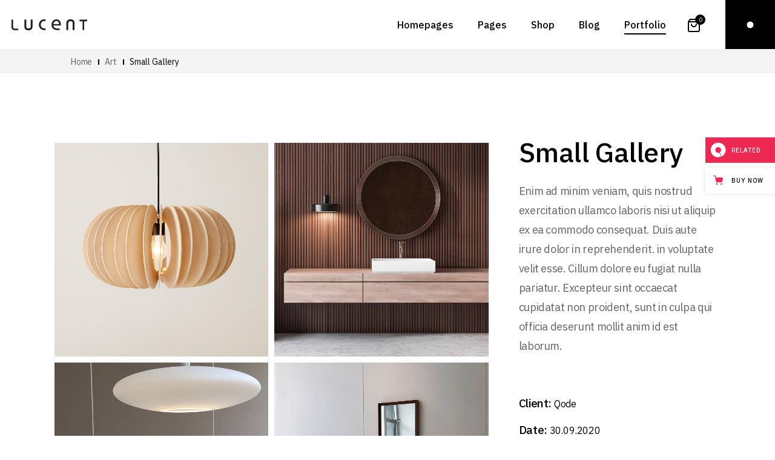

--- FILE ---
content_type: text/html; charset=UTF-8
request_url: https://lucent.qodeinteractive.com/portfolio-item/small-gallery/
body_size: 20204
content:
<!DOCTYPE html>
<html lang="en-US" prefix="og: http://ogp.me/ns# fb: http://ogp.me/ns/fb# website: http://ogp.me/ns/website#">
<head>
	<meta charset="UTF-8">
	<meta name="viewport" content="width=device-width, initial-scale=1, user-scalable=yes">
	<link rel="profile" href="https://gmpg.org/xfn/11">
	
	
	<title>Small Gallery &#8211; Lucent</title>
<meta name='robots' content='max-image-preview:large' />

<!-- Google Tag Manager for WordPress by gtm4wp.com -->
<script data-cfasync="false" data-pagespeed-no-defer>
	var gtm4wp_datalayer_name = "dataLayer";
	var dataLayer = dataLayer || [];
</script>
<!-- End Google Tag Manager for WordPress by gtm4wp.com --><link rel='dns-prefetch' href='//export.qodethemes.com' />
<link rel='dns-prefetch' href='//fonts.googleapis.com' />
<link rel="alternate" type="application/rss+xml" title="Lucent &raquo; Feed" href="https://lucent.qodeinteractive.com/feed/" />
<link rel="alternate" type="application/rss+xml" title="Lucent &raquo; Comments Feed" href="https://lucent.qodeinteractive.com/comments/feed/" />
<link rel="alternate" type="application/rss+xml" title="Lucent &raquo; Small Gallery Comments Feed" href="https://lucent.qodeinteractive.com/portfolio-item/small-gallery/feed/" />
<script type="text/javascript">
window._wpemojiSettings = {"baseUrl":"https:\/\/s.w.org\/images\/core\/emoji\/14.0.0\/72x72\/","ext":".png","svgUrl":"https:\/\/s.w.org\/images\/core\/emoji\/14.0.0\/svg\/","svgExt":".svg","source":{"concatemoji":"https:\/\/lucent.qodeinteractive.com\/wp-includes\/js\/wp-emoji-release.min.js?ver=6.2.8"}};
/*! This file is auto-generated */
!function(e,a,t){var n,r,o,i=a.createElement("canvas"),p=i.getContext&&i.getContext("2d");function s(e,t){p.clearRect(0,0,i.width,i.height),p.fillText(e,0,0);e=i.toDataURL();return p.clearRect(0,0,i.width,i.height),p.fillText(t,0,0),e===i.toDataURL()}function c(e){var t=a.createElement("script");t.src=e,t.defer=t.type="text/javascript",a.getElementsByTagName("head")[0].appendChild(t)}for(o=Array("flag","emoji"),t.supports={everything:!0,everythingExceptFlag:!0},r=0;r<o.length;r++)t.supports[o[r]]=function(e){if(p&&p.fillText)switch(p.textBaseline="top",p.font="600 32px Arial",e){case"flag":return s("\ud83c\udff3\ufe0f\u200d\u26a7\ufe0f","\ud83c\udff3\ufe0f\u200b\u26a7\ufe0f")?!1:!s("\ud83c\uddfa\ud83c\uddf3","\ud83c\uddfa\u200b\ud83c\uddf3")&&!s("\ud83c\udff4\udb40\udc67\udb40\udc62\udb40\udc65\udb40\udc6e\udb40\udc67\udb40\udc7f","\ud83c\udff4\u200b\udb40\udc67\u200b\udb40\udc62\u200b\udb40\udc65\u200b\udb40\udc6e\u200b\udb40\udc67\u200b\udb40\udc7f");case"emoji":return!s("\ud83e\udef1\ud83c\udffb\u200d\ud83e\udef2\ud83c\udfff","\ud83e\udef1\ud83c\udffb\u200b\ud83e\udef2\ud83c\udfff")}return!1}(o[r]),t.supports.everything=t.supports.everything&&t.supports[o[r]],"flag"!==o[r]&&(t.supports.everythingExceptFlag=t.supports.everythingExceptFlag&&t.supports[o[r]]);t.supports.everythingExceptFlag=t.supports.everythingExceptFlag&&!t.supports.flag,t.DOMReady=!1,t.readyCallback=function(){t.DOMReady=!0},t.supports.everything||(n=function(){t.readyCallback()},a.addEventListener?(a.addEventListener("DOMContentLoaded",n,!1),e.addEventListener("load",n,!1)):(e.attachEvent("onload",n),a.attachEvent("onreadystatechange",function(){"complete"===a.readyState&&t.readyCallback()})),(e=t.source||{}).concatemoji?c(e.concatemoji):e.wpemoji&&e.twemoji&&(c(e.twemoji),c(e.wpemoji)))}(window,document,window._wpemojiSettings);
</script>
<style type="text/css">
img.wp-smiley,
img.emoji {
	display: inline !important;
	border: none !important;
	box-shadow: none !important;
	height: 1em !important;
	width: 1em !important;
	margin: 0 0.07em !important;
	vertical-align: -0.1em !important;
	background: none !important;
	padding: 0 !important;
}
</style>
	<link rel='stylesheet' id='animate-css' href='https://lucent.qodeinteractive.com/wp-content/plugins/qi-blocks/assets/css/plugins/animate/animate.min.css?ver=6.2.8' type='text/css' media='all' />
<link rel='stylesheet' id='sbi_styles-css' href='https://lucent.qodeinteractive.com/wp-content/plugins/instagram-feed/css/sbi-styles.min.css?ver=6.1.5' type='text/css' media='all' />
<link rel='stylesheet' id='dripicons-css' href='https://lucent.qodeinteractive.com/wp-content/plugins/lucent-core/inc/icons/dripicons/assets/css/dripicons.min.css?ver=6.2.8' type='text/css' media='all' />
<link rel='stylesheet' id='elegant-icons-css' href='https://lucent.qodeinteractive.com/wp-content/plugins/lucent-core/inc/icons/elegant-icons/assets/css/elegant-icons.min.css?ver=6.2.8' type='text/css' media='all' />
<link rel='stylesheet' id='font-awesome-css' href='https://lucent.qodeinteractive.com/wp-content/plugins/lucent-core/inc/icons/font-awesome/assets/css/all.min.css?ver=6.2.8' type='text/css' media='all' />
<link rel='stylesheet' id='ionicons-css' href='https://lucent.qodeinteractive.com/wp-content/plugins/lucent-core/inc/icons/ionicons/assets/css/ionicons.min.css?ver=6.2.8' type='text/css' media='all' />
<link rel='stylesheet' id='linea-icons-css' href='https://lucent.qodeinteractive.com/wp-content/plugins/lucent-core/inc/icons/linea-icons/assets/css/linea-icons.min.css?ver=6.2.8' type='text/css' media='all' />
<link rel='stylesheet' id='linear-icons-css' href='https://lucent.qodeinteractive.com/wp-content/plugins/lucent-core/inc/icons/linear-icons/assets/css/linear-icons.min.css?ver=6.2.8' type='text/css' media='all' />
<link rel='stylesheet' id='material-icons-css' href='https://fonts.googleapis.com/icon?family=Material+Icons&#038;ver=6.2.8' type='text/css' media='all' />
<link rel='stylesheet' id='simple-line-icons-css' href='https://lucent.qodeinteractive.com/wp-content/plugins/lucent-core/inc/icons/simple-line-icons/assets/css/simple-line-icons.min.css?ver=6.2.8' type='text/css' media='all' />
<style id='wp-block-library-inline-css' type='text/css'>
:root{--wp-admin-theme-color:#007cba;--wp-admin-theme-color--rgb:0,124,186;--wp-admin-theme-color-darker-10:#006ba1;--wp-admin-theme-color-darker-10--rgb:0,107,161;--wp-admin-theme-color-darker-20:#005a87;--wp-admin-theme-color-darker-20--rgb:0,90,135;--wp-admin-border-width-focus:2px;--wp-block-synced-color:#7a00df;--wp-block-synced-color--rgb:122,0,223}@media (-webkit-min-device-pixel-ratio:2),(min-resolution:192dpi){:root{--wp-admin-border-width-focus:1.5px}}.wp-element-button{cursor:pointer}:root{--wp--preset--font-size--normal:16px;--wp--preset--font-size--huge:42px}:root .has-very-light-gray-background-color{background-color:#eee}:root .has-very-dark-gray-background-color{background-color:#313131}:root .has-very-light-gray-color{color:#eee}:root .has-very-dark-gray-color{color:#313131}:root .has-vivid-green-cyan-to-vivid-cyan-blue-gradient-background{background:linear-gradient(135deg,#00d084,#0693e3)}:root .has-purple-crush-gradient-background{background:linear-gradient(135deg,#34e2e4,#4721fb 50%,#ab1dfe)}:root .has-hazy-dawn-gradient-background{background:linear-gradient(135deg,#faaca8,#dad0ec)}:root .has-subdued-olive-gradient-background{background:linear-gradient(135deg,#fafae1,#67a671)}:root .has-atomic-cream-gradient-background{background:linear-gradient(135deg,#fdd79a,#004a59)}:root .has-nightshade-gradient-background{background:linear-gradient(135deg,#330968,#31cdcf)}:root .has-midnight-gradient-background{background:linear-gradient(135deg,#020381,#2874fc)}.has-regular-font-size{font-size:1em}.has-larger-font-size{font-size:2.625em}.has-normal-font-size{font-size:var(--wp--preset--font-size--normal)}.has-huge-font-size{font-size:var(--wp--preset--font-size--huge)}.has-text-align-center{text-align:center}.has-text-align-left{text-align:left}.has-text-align-right{text-align:right}#end-resizable-editor-section{display:none}.aligncenter{clear:both}.items-justified-left{justify-content:flex-start}.items-justified-center{justify-content:center}.items-justified-right{justify-content:flex-end}.items-justified-space-between{justify-content:space-between}.screen-reader-text{clip:rect(1px,1px,1px,1px);word-wrap:normal!important;border:0;-webkit-clip-path:inset(50%);clip-path:inset(50%);height:1px;margin:-1px;overflow:hidden;padding:0;position:absolute;width:1px}.screen-reader-text:focus{clip:auto!important;background-color:#ddd;-webkit-clip-path:none;clip-path:none;color:#444;display:block;font-size:1em;height:auto;left:5px;line-height:normal;padding:15px 23px 14px;text-decoration:none;top:5px;width:auto;z-index:100000}html :where(.has-border-color){border-style:solid}html :where([style*=border-top-color]){border-top-style:solid}html :where([style*=border-right-color]){border-right-style:solid}html :where([style*=border-bottom-color]){border-bottom-style:solid}html :where([style*=border-left-color]){border-left-style:solid}html :where([style*=border-width]){border-style:solid}html :where([style*=border-top-width]){border-top-style:solid}html :where([style*=border-right-width]){border-right-style:solid}html :where([style*=border-bottom-width]){border-bottom-style:solid}html :where([style*=border-left-width]){border-left-style:solid}html :where(img[class*=wp-image-]){height:auto;max-width:100%}figure{margin:0 0 1em}html :where(.is-position-sticky){--wp-admin--admin-bar--position-offset:var(--wp-admin--admin-bar--height,0px)}@media screen and (max-width:600px){html :where(.is-position-sticky){--wp-admin--admin-bar--position-offset:0px}}
</style>
<link rel='stylesheet' id='classic-theme-styles-css' href='https://lucent.qodeinteractive.com/wp-includes/css/classic-themes.min.css?ver=6.2.8' type='text/css' media='all' />
<link rel='stylesheet' id='contact-form-7-css' href='https://lucent.qodeinteractive.com/wp-content/plugins/contact-form-7/includes/css/styles.css?ver=5.7.6' type='text/css' media='all' />
<link rel='stylesheet' id='ctf_styles-css' href='https://lucent.qodeinteractive.com/wp-content/plugins/custom-twitter-feeds/css/ctf-styles.min.css?ver=2.0.7' type='text/css' media='all' />
<link rel='stylesheet' id='qi-blocks-grid-css' href='https://lucent.qodeinteractive.com/wp-content/plugins/qi-blocks/assets/dist/grid.css?ver=6.2.8' type='text/css' media='all' />
<link rel='stylesheet' id='qi-blocks-main-css' href='https://lucent.qodeinteractive.com/wp-content/plugins/qi-blocks/assets/dist/main.css?ver=6.2.8' type='text/css' media='all' />
<style id='qi-blocks-main-inline-css' type='text/css'>
body  .qodef-widget-block-8a4d3b40.qodef-block-container{margin-top: -30px;} body  .qodef-widget-block-8a4d3b40 .qodef-gutenberg-section{--qi-blocks-columns-gap: 10px;} body  .qodef-widget-block-149d7ab1.qodef-block-container{margin-top: -30px;} body  .qodef-widget-block-149d7ab1 .qodef-gutenberg-section{--qi-blocks-columns-gap: 10px;} body  .qodef-widget-block-18ffb2c9.qodef-block-container{margin-top: -30px;} body  .qodef-widget-block-18ffb2c9 .qodef-gutenberg-section{--qi-blocks-columns-gap: 10px;} body  .qodef-widget-block-ffd73fdb.qodef-block-container{margin-top: -30px;} body  .qodef-widget-block-ffd73fdb .qodef-gutenberg-section{--qi-blocks-columns-gap: 10px;}
</style>
<link rel='stylesheet' id='rabbit_css-css' href='https://export.qodethemes.com/_toolbar/assets/css/rbt-modules.css?ver=6.2.8' type='text/css' media='all' />
<style id='woocommerce-inline-inline-css' type='text/css'>
.woocommerce form .form-row .required { visibility: visible; }
</style>
<link rel='stylesheet' id='ppress-frontend-css' href='https://lucent.qodeinteractive.com/wp-content/plugins/wp-user-avatar/assets/css/frontend.min.css?ver=4.10.2' type='text/css' media='all' />
<link rel='stylesheet' id='ppress-flatpickr-css' href='https://lucent.qodeinteractive.com/wp-content/plugins/wp-user-avatar/assets/flatpickr/flatpickr.min.css?ver=4.10.2' type='text/css' media='all' />
<link rel='stylesheet' id='ppress-select2-css' href='https://lucent.qodeinteractive.com/wp-content/plugins/wp-user-avatar/assets/select2/select2.min.css?ver=6.2.8' type='text/css' media='all' />
<link rel='stylesheet' id='qi-addons-for-elementor-grid-style-css' href='https://lucent.qodeinteractive.com/wp-content/plugins/qi-addons-for-elementor/assets/css/grid.min.css?ver=6.2.8' type='text/css' media='all' />
<link rel='stylesheet' id='qi-addons-for-elementor-helper-parts-style-css' href='https://lucent.qodeinteractive.com/wp-content/plugins/qi-addons-for-elementor/assets/css/helper-parts.min.css?ver=6.2.8' type='text/css' media='all' />
<link rel='stylesheet' id='qi-addons-for-elementor-style-css' href='https://lucent.qodeinteractive.com/wp-content/plugins/qi-addons-for-elementor/assets/css/main.min.css?ver=6.2.8' type='text/css' media='all' />
<link rel='stylesheet' id='select2-css' href='https://lucent.qodeinteractive.com/wp-content/plugins/woocommerce/assets/css/select2.css?ver=7.7.0' type='text/css' media='all' />
<link rel='stylesheet' id='lucent-core-dashboard-style-css' href='https://lucent.qodeinteractive.com/wp-content/plugins/lucent-core/inc/core-dashboard/assets/css/core-dashboard.min.css?ver=6.2.8' type='text/css' media='all' />
<link rel='stylesheet' id='perfect-scrollbar-css' href='https://lucent.qodeinteractive.com/wp-content/plugins/lucent-core/assets/plugins/perfect-scrollbar/perfect-scrollbar.css?ver=6.2.8' type='text/css' media='all' />
<link rel='stylesheet' id='swiper-css' href='https://lucent.qodeinteractive.com/wp-content/plugins/qi-blocks/inc/slider/assets/plugins/5.4.5/swiper.min.css?ver=6.2.8' type='text/css' media='all' />
<link rel='stylesheet' id='lucent-main-css' href='https://lucent.qodeinteractive.com/wp-content/themes/lucent/assets/css/main.min.css?ver=6.2.8' type='text/css' media='all' />
<link rel='stylesheet' id='lucent-core-style-css' href='https://lucent.qodeinteractive.com/wp-content/plugins/lucent-core/assets/css/lucent-core.min.css?ver=6.2.8' type='text/css' media='all' />
<link rel='stylesheet' id='lucent-membership-style-css' href='https://lucent.qodeinteractive.com/wp-content/plugins/lucent-membership/assets/css/lucent-membership.min.css?ver=6.2.8' type='text/css' media='all' />
<link rel='stylesheet' id='magnific-popup-css' href='https://lucent.qodeinteractive.com/wp-content/themes/lucent/assets/plugins/magnific-popup/magnific-popup.css?ver=6.2.8' type='text/css' media='all' />
<link rel='stylesheet' id='lucent-google-fonts-css' href='https://fonts.googleapis.com/css?family=IBM+Plex+Sans%3A300%2C400%2C500%2C600%2C700&#038;subset=latin-ext&#038;ver=1.0.0' type='text/css' media='all' />
<link rel='stylesheet' id='lucent-style-css' href='https://lucent.qodeinteractive.com/wp-content/themes/lucent/style.css?ver=6.2.8' type='text/css' media='all' />
<style id='lucent-style-inline-css' type='text/css'>
#qodef-page-footer-top-area { background-color: #f4f4f4;}#qodef-page-footer-bottom-area { background-color: #f4f4f4;}#qodef-page-inner { padding: 115px 0px 113px 0px;}@media only screen and (max-width: 1024px) { #qodef-page-inner { padding: 54px 0px 113px 0px;}}.qodef-header-sticky { background-color: #000000;}.qodef-page-title { height: 40px;padding: 0% 0% 0% 6%;background-color: #f4f4f4;}.qodef-header--standard #qodef-page-header { height: 81px;}.qodef-header--standard #qodef-page-header-inner { padding: 0 0 0 1.5%;}.qodef-mobile-header--standard #qodef-page-mobile-header #qodef-page-mobile-header-inner { padding: 0 0 0 35px;}@media only screen and (max-width: 680px){h1 { font-size: 51px;}h2 { font-size: 48px;}h3 { font-size: 39px;}}
</style>
<script type='text/javascript' src='https://lucent.qodeinteractive.com/wp-includes/js/jquery/jquery.min.js?ver=3.6.4' id='jquery-core-js'></script>
<script type='text/javascript' src='https://lucent.qodeinteractive.com/wp-includes/js/jquery/jquery-migrate.min.js?ver=3.4.0' id='jquery-migrate-js'></script>
<script type='text/javascript' src='https://lucent.qodeinteractive.com/wp-content/plugins/revslider/public/assets/js/rbtools.min.js?ver=6.6.13' async id='tp-tools-js'></script>
<script type='text/javascript' src='https://lucent.qodeinteractive.com/wp-content/plugins/revslider/public/assets/js/rs6.min.js?ver=6.6.13' async id='revmin-js'></script>
<script type='text/javascript' src='https://lucent.qodeinteractive.com/wp-content/plugins/wp-user-avatar/assets/flatpickr/flatpickr.min.js?ver=4.10.2' id='ppress-flatpickr-js'></script>
<script type='text/javascript' src='https://lucent.qodeinteractive.com/wp-content/plugins/wp-user-avatar/assets/select2/select2.min.js?ver=4.10.2' id='ppress-select2-js'></script>
<link rel="https://api.w.org/" href="https://lucent.qodeinteractive.com/wp-json/" /><link rel="EditURI" type="application/rsd+xml" title="RSD" href="https://lucent.qodeinteractive.com/xmlrpc.php?rsd" />
<link rel="wlwmanifest" type="application/wlwmanifest+xml" href="https://lucent.qodeinteractive.com/wp-includes/wlwmanifest.xml" />
<meta name="generator" content="WordPress 6.2.8" />
<meta name="generator" content="WooCommerce 7.7.0" />
<link rel="canonical" href="https://lucent.qodeinteractive.com/portfolio-item/small-gallery/" />
<link rel='shortlink' href='https://lucent.qodeinteractive.com/?p=495' />
<link rel="alternate" type="application/json+oembed" href="https://lucent.qodeinteractive.com/wp-json/oembed/1.0/embed?url=https%3A%2F%2Flucent.qodeinteractive.com%2Fportfolio-item%2Fsmall-gallery%2F" />
<link rel="alternate" type="text/xml+oembed" href="https://lucent.qodeinteractive.com/wp-json/oembed/1.0/embed?url=https%3A%2F%2Flucent.qodeinteractive.com%2Fportfolio-item%2Fsmall-gallery%2F&#038;format=xml" />


<!-- Open Graph data is managed by Alex MacArthur's Complete Open Graph plugin. (v3.4.5) -->
<!-- https://wordpress.org/plugins/complete-open-graph/ -->
<meta property='og:site_name' content='Lucent' />
<meta property='og:url' content='https://lucent.qodeinteractive.com' />
<meta property='og:locale' content='en_US' />
<meta property='og:description' content='Lighting Shop Theme' />
<meta property='og:title' content='Lucent' />
<meta property='og:type' content='Lucent' />
<meta property='og:image' content='https://lucent.qodeinteractive.com/wp-content/uploads/2021/01/open_graph.png' />
<meta property='og:image:width' content='1200' />
<meta property='og:image:height' content='630' />
<meta name='twitter:card' content='summary' />
<meta name='twitter:title' content='Lucent' />
<meta name='twitter:image' content='https://lucent.qodeinteractive.com/wp-content/uploads/2021/01/open_graph.png' />
<meta name='twitter:description' content='Lighting Shop Theme' />
<!-- End Complete Open Graph. | 0.0035200119018555s -->

<script type="text/javascript">
(function(url){
	if(/(?:Chrome\/26\.0\.1410\.63 Safari\/537\.31|WordfenceTestMonBot)/.test(navigator.userAgent)){ return; }
	var addEvent = function(evt, handler) {
		if (window.addEventListener) {
			document.addEventListener(evt, handler, false);
		} else if (window.attachEvent) {
			document.attachEvent('on' + evt, handler);
		}
	};
	var removeEvent = function(evt, handler) {
		if (window.removeEventListener) {
			document.removeEventListener(evt, handler, false);
		} else if (window.detachEvent) {
			document.detachEvent('on' + evt, handler);
		}
	};
	var evts = 'contextmenu dblclick drag dragend dragenter dragleave dragover dragstart drop keydown keypress keyup mousedown mousemove mouseout mouseover mouseup mousewheel scroll'.split(' ');
	var logHuman = function() {
		if (window.wfLogHumanRan) { return; }
		window.wfLogHumanRan = true;
		var wfscr = document.createElement('script');
		wfscr.type = 'text/javascript';
		wfscr.async = true;
		wfscr.src = url + '&r=' + Math.random();
		(document.getElementsByTagName('head')[0]||document.getElementsByTagName('body')[0]).appendChild(wfscr);
		for (var i = 0; i < evts.length; i++) {
			removeEvent(evts[i], logHuman);
		}
	};
	for (var i = 0; i < evts.length; i++) {
		addEvent(evts[i], logHuman);
	}
})('//lucent.qodeinteractive.com/?wordfence_lh=1&hid=0929D06E13AC5B068BC157D15FF59114');
</script>
<!-- Google Tag Manager for WordPress by gtm4wp.com -->
<!-- GTM Container placement set to footer -->
<script data-cfasync="false" data-pagespeed-no-defer>
	var dataLayer_content = {"pagePostType":"portfolio-item","pagePostType2":"single-portfolio-item","pagePostAuthor":"admin"};
	dataLayer.push( dataLayer_content );
</script>
<script data-cfasync="false">
(function(w,d,s,l,i){w[l]=w[l]||[];w[l].push({'gtm.start':
new Date().getTime(),event:'gtm.js'});var f=d.getElementsByTagName(s)[0],
j=d.createElement(s),dl=l!='dataLayer'?'&l='+l:'';j.async=true;j.src=
'//www.googletagmanager.com/gtm.'+'js?id='+i+dl;f.parentNode.insertBefore(j,f);
})(window,document,'script','dataLayer','GTM-KTQ2BTD');
</script>
<!-- End Google Tag Manager -->
<!-- End Google Tag Manager for WordPress by gtm4wp.com -->	<noscript><style>.woocommerce-product-gallery{ opacity: 1 !important; }</style></noscript>
	<meta name="generator" content="Elementor 3.13.4; features: a11y_improvements, additional_custom_breakpoints; settings: css_print_method-external, google_font-enabled, font_display-auto">
<meta name="generator" content="Powered by Slider Revolution 6.6.13 - responsive, Mobile-Friendly Slider Plugin for WordPress with comfortable drag and drop interface." />
<link rel="icon" href="https://lucent.qodeinteractive.com/wp-content/uploads/2020/12/cropped-Lucent-Favicon-512x512-1-32x32.png" sizes="32x32" />
<link rel="icon" href="https://lucent.qodeinteractive.com/wp-content/uploads/2020/12/cropped-Lucent-Favicon-512x512-1-192x192.png" sizes="192x192" />
<link rel="apple-touch-icon" href="https://lucent.qodeinteractive.com/wp-content/uploads/2020/12/cropped-Lucent-Favicon-512x512-1-180x180.png" />
<meta name="msapplication-TileImage" content="https://lucent.qodeinteractive.com/wp-content/uploads/2020/12/cropped-Lucent-Favicon-512x512-1-270x270.png" />
<script>function setREVStartSize(e){
			//window.requestAnimationFrame(function() {
				window.RSIW = window.RSIW===undefined ? window.innerWidth : window.RSIW;
				window.RSIH = window.RSIH===undefined ? window.innerHeight : window.RSIH;
				try {
					var pw = document.getElementById(e.c).parentNode.offsetWidth,
						newh;
					pw = pw===0 || isNaN(pw) || (e.l=="fullwidth" || e.layout=="fullwidth") ? window.RSIW : pw;
					e.tabw = e.tabw===undefined ? 0 : parseInt(e.tabw);
					e.thumbw = e.thumbw===undefined ? 0 : parseInt(e.thumbw);
					e.tabh = e.tabh===undefined ? 0 : parseInt(e.tabh);
					e.thumbh = e.thumbh===undefined ? 0 : parseInt(e.thumbh);
					e.tabhide = e.tabhide===undefined ? 0 : parseInt(e.tabhide);
					e.thumbhide = e.thumbhide===undefined ? 0 : parseInt(e.thumbhide);
					e.mh = e.mh===undefined || e.mh=="" || e.mh==="auto" ? 0 : parseInt(e.mh,0);
					if(e.layout==="fullscreen" || e.l==="fullscreen")
						newh = Math.max(e.mh,window.RSIH);
					else{
						e.gw = Array.isArray(e.gw) ? e.gw : [e.gw];
						for (var i in e.rl) if (e.gw[i]===undefined || e.gw[i]===0) e.gw[i] = e.gw[i-1];
						e.gh = e.el===undefined || e.el==="" || (Array.isArray(e.el) && e.el.length==0)? e.gh : e.el;
						e.gh = Array.isArray(e.gh) ? e.gh : [e.gh];
						for (var i in e.rl) if (e.gh[i]===undefined || e.gh[i]===0) e.gh[i] = e.gh[i-1];
											
						var nl = new Array(e.rl.length),
							ix = 0,
							sl;
						e.tabw = e.tabhide>=pw ? 0 : e.tabw;
						e.thumbw = e.thumbhide>=pw ? 0 : e.thumbw;
						e.tabh = e.tabhide>=pw ? 0 : e.tabh;
						e.thumbh = e.thumbhide>=pw ? 0 : e.thumbh;
						for (var i in e.rl) nl[i] = e.rl[i]<window.RSIW ? 0 : e.rl[i];
						sl = nl[0];
						for (var i in nl) if (sl>nl[i] && nl[i]>0) { sl = nl[i]; ix=i;}
						var m = pw>(e.gw[ix]+e.tabw+e.thumbw) ? 1 : (pw-(e.tabw+e.thumbw)) / (e.gw[ix]);
						newh =  (e.gh[ix] * m) + (e.tabh + e.thumbh);
					}
					var el = document.getElementById(e.c);
					if (el!==null && el) el.style.height = newh+"px";
					el = document.getElementById(e.c+"_wrapper");
					if (el!==null && el) {
						el.style.height = newh+"px";
						el.style.display = "block";
					}
				} catch(e){
					console.log("Failure at Presize of Slider:" + e)
				}
			//});
		  };</script>
		<style type="text/css" id="wp-custom-css">
			#qodef-membership-register-modal-part .qodef-m-action-login .qodef-button.qodef-layout--textual:after {
	bottom: -4px!important;
}		</style>
		</head>
<body class="portfolio-item-template-default single single-portfolio-item postid-495 theme-lucent qi-blocks-1.2 qodef-gutenberg--no-touch qode-framework-1.2.2 woocommerce-no-js qodef-qi--no-touch qi-addons-for-elementor-1.6.1 qodef-back-to-top--enabled  qodef-header--standard qodef-header-appearance--sticky qodef-mobile-header--standard qodef-drop-down-second--full-width qodef-drop-down-second--animate-height qodef-layout--gallery-small lucent-core-1.0.3 lucent-membership-1.1 lucent-1.1 qodef-content-grid-1200 qodef-header-standard--right qodef-search--covers-header elementor-default elementor-kit-13" itemscope itemtype="https://schema.org/WebPage">
	<svg xmlns="http://www.w3.org/2000/svg" viewBox="0 0 0 0" width="0" height="0" focusable="false" role="none" style="visibility: hidden; position: absolute; left: -9999px; overflow: hidden;" ><defs><filter id="wp-duotone-dark-grayscale"><feColorMatrix color-interpolation-filters="sRGB" type="matrix" values=" .299 .587 .114 0 0 .299 .587 .114 0 0 .299 .587 .114 0 0 .299 .587 .114 0 0 " /><feComponentTransfer color-interpolation-filters="sRGB" ><feFuncR type="table" tableValues="0 0.49803921568627" /><feFuncG type="table" tableValues="0 0.49803921568627" /><feFuncB type="table" tableValues="0 0.49803921568627" /><feFuncA type="table" tableValues="1 1" /></feComponentTransfer><feComposite in2="SourceGraphic" operator="in" /></filter></defs></svg><svg xmlns="http://www.w3.org/2000/svg" viewBox="0 0 0 0" width="0" height="0" focusable="false" role="none" style="visibility: hidden; position: absolute; left: -9999px; overflow: hidden;" ><defs><filter id="wp-duotone-grayscale"><feColorMatrix color-interpolation-filters="sRGB" type="matrix" values=" .299 .587 .114 0 0 .299 .587 .114 0 0 .299 .587 .114 0 0 .299 .587 .114 0 0 " /><feComponentTransfer color-interpolation-filters="sRGB" ><feFuncR type="table" tableValues="0 1" /><feFuncG type="table" tableValues="0 1" /><feFuncB type="table" tableValues="0 1" /><feFuncA type="table" tableValues="1 1" /></feComponentTransfer><feComposite in2="SourceGraphic" operator="in" /></filter></defs></svg><svg xmlns="http://www.w3.org/2000/svg" viewBox="0 0 0 0" width="0" height="0" focusable="false" role="none" style="visibility: hidden; position: absolute; left: -9999px; overflow: hidden;" ><defs><filter id="wp-duotone-purple-yellow"><feColorMatrix color-interpolation-filters="sRGB" type="matrix" values=" .299 .587 .114 0 0 .299 .587 .114 0 0 .299 .587 .114 0 0 .299 .587 .114 0 0 " /><feComponentTransfer color-interpolation-filters="sRGB" ><feFuncR type="table" tableValues="0.54901960784314 0.98823529411765" /><feFuncG type="table" tableValues="0 1" /><feFuncB type="table" tableValues="0.71764705882353 0.25490196078431" /><feFuncA type="table" tableValues="1 1" /></feComponentTransfer><feComposite in2="SourceGraphic" operator="in" /></filter></defs></svg><svg xmlns="http://www.w3.org/2000/svg" viewBox="0 0 0 0" width="0" height="0" focusable="false" role="none" style="visibility: hidden; position: absolute; left: -9999px; overflow: hidden;" ><defs><filter id="wp-duotone-blue-red"><feColorMatrix color-interpolation-filters="sRGB" type="matrix" values=" .299 .587 .114 0 0 .299 .587 .114 0 0 .299 .587 .114 0 0 .299 .587 .114 0 0 " /><feComponentTransfer color-interpolation-filters="sRGB" ><feFuncR type="table" tableValues="0 1" /><feFuncG type="table" tableValues="0 0.27843137254902" /><feFuncB type="table" tableValues="0.5921568627451 0.27843137254902" /><feFuncA type="table" tableValues="1 1" /></feComponentTransfer><feComposite in2="SourceGraphic" operator="in" /></filter></defs></svg><svg xmlns="http://www.w3.org/2000/svg" viewBox="0 0 0 0" width="0" height="0" focusable="false" role="none" style="visibility: hidden; position: absolute; left: -9999px; overflow: hidden;" ><defs><filter id="wp-duotone-midnight"><feColorMatrix color-interpolation-filters="sRGB" type="matrix" values=" .299 .587 .114 0 0 .299 .587 .114 0 0 .299 .587 .114 0 0 .299 .587 .114 0 0 " /><feComponentTransfer color-interpolation-filters="sRGB" ><feFuncR type="table" tableValues="0 0" /><feFuncG type="table" tableValues="0 0.64705882352941" /><feFuncB type="table" tableValues="0 1" /><feFuncA type="table" tableValues="1 1" /></feComponentTransfer><feComposite in2="SourceGraphic" operator="in" /></filter></defs></svg><svg xmlns="http://www.w3.org/2000/svg" viewBox="0 0 0 0" width="0" height="0" focusable="false" role="none" style="visibility: hidden; position: absolute; left: -9999px; overflow: hidden;" ><defs><filter id="wp-duotone-magenta-yellow"><feColorMatrix color-interpolation-filters="sRGB" type="matrix" values=" .299 .587 .114 0 0 .299 .587 .114 0 0 .299 .587 .114 0 0 .299 .587 .114 0 0 " /><feComponentTransfer color-interpolation-filters="sRGB" ><feFuncR type="table" tableValues="0.78039215686275 1" /><feFuncG type="table" tableValues="0 0.94901960784314" /><feFuncB type="table" tableValues="0.35294117647059 0.47058823529412" /><feFuncA type="table" tableValues="1 1" /></feComponentTransfer><feComposite in2="SourceGraphic" operator="in" /></filter></defs></svg><svg xmlns="http://www.w3.org/2000/svg" viewBox="0 0 0 0" width="0" height="0" focusable="false" role="none" style="visibility: hidden; position: absolute; left: -9999px; overflow: hidden;" ><defs><filter id="wp-duotone-purple-green"><feColorMatrix color-interpolation-filters="sRGB" type="matrix" values=" .299 .587 .114 0 0 .299 .587 .114 0 0 .299 .587 .114 0 0 .299 .587 .114 0 0 " /><feComponentTransfer color-interpolation-filters="sRGB" ><feFuncR type="table" tableValues="0.65098039215686 0.40392156862745" /><feFuncG type="table" tableValues="0 1" /><feFuncB type="table" tableValues="0.44705882352941 0.4" /><feFuncA type="table" tableValues="1 1" /></feComponentTransfer><feComposite in2="SourceGraphic" operator="in" /></filter></defs></svg><svg xmlns="http://www.w3.org/2000/svg" viewBox="0 0 0 0" width="0" height="0" focusable="false" role="none" style="visibility: hidden; position: absolute; left: -9999px; overflow: hidden;" ><defs><filter id="wp-duotone-blue-orange"><feColorMatrix color-interpolation-filters="sRGB" type="matrix" values=" .299 .587 .114 0 0 .299 .587 .114 0 0 .299 .587 .114 0 0 .299 .587 .114 0 0 " /><feComponentTransfer color-interpolation-filters="sRGB" ><feFuncR type="table" tableValues="0.098039215686275 1" /><feFuncG type="table" tableValues="0 0.66274509803922" /><feFuncB type="table" tableValues="0.84705882352941 0.41960784313725" /><feFuncA type="table" tableValues="1 1" /></feComponentTransfer><feComposite in2="SourceGraphic" operator="in" /></filter></defs></svg>	<div id="qodef-page-wrapper" class="">
		<header id="qodef-page-header" >
		<div id="qodef-page-header-inner" class=" qodef-skin--dark">
		<a itemprop="url" class="qodef-header-logo-link qodef-height--set" href="https://lucent.qodeinteractive.com/" style="height:18px" rel="home">
	<img width="250" height="36" src="https://lucent.qodeinteractive.com/wp-content/uploads/2020/11/Lucent-logo-dark.png" class="qodef-header-logo-image qodef--main" alt="logo main" itemprop="image" />	<img width="250" height="36" src="https://lucent.qodeinteractive.com/wp-content/uploads/2020/11/Lucent-logo-dark.png" class="qodef-header-logo-image qodef--dark" alt="logo dark" itemprop="image" />	<img width="250" height="36" src="https://lucent.qodeinteractive.com/wp-content/uploads/2020/11/Lucent-logo-light.png" class="qodef-header-logo-image qodef--light" alt="logo light" itemprop="image" /></a>	<nav class="qodef-header-navigation" role="navigation" aria-label="Top Menu">
		<ul id="menu-main-menu-1" class="menu"><li class="menu-item menu-item-type-custom menu-item-object-custom menu-item-has-children menu-item-23 qodef-menu-item--narrow"><a href="#"><span class="qodef-menu-item-text">Homepages</span></a>
<div class="qodef-drop-down-second"><div class="qodef-drop-down-second-inner"><ul class="sub-menu">
	<li class="menu-item menu-item-type-post_type menu-item-object-page menu-item-home menu-item-40"><a href="https://lucent.qodeinteractive.com/"><span class="qodef-menu-item-text">Main Home</span></a></li>
	<li class="menu-item menu-item-type-post_type menu-item-object-page menu-item-103"><a href="https://lucent.qodeinteractive.com/animated-slider/"><span class="qodef-menu-item-text">Animated Slider</span></a></li>
	<li class="menu-item menu-item-type-post_type menu-item-object-page menu-item-55"><a href="https://lucent.qodeinteractive.com/grid-home/"><span class="qodef-menu-item-text">Grid Home</span></a></li>
	<li class="menu-item menu-item-type-post_type menu-item-object-page menu-item-54"><a href="https://lucent.qodeinteractive.com/lighting-studio/"><span class="qodef-menu-item-text">Lighting Studio</span></a></li>
	<li class="menu-item menu-item-type-post_type menu-item-object-page menu-item-1758"><a href="https://lucent.qodeinteractive.com/landing/"><span class="qodef-menu-item-text">Landing</span></a></li>
</ul></div></div>
</li>
<li class="menu-item menu-item-type-custom menu-item-object-custom menu-item-has-children menu-item-24 qodef-menu-item--narrow"><a href="#"><span class="qodef-menu-item-text">Pages</span></a>
<div class="qodef-drop-down-second"><div class="qodef-drop-down-second-inner"><ul class="sub-menu">
	<li class="menu-item menu-item-type-post_type menu-item-object-page menu-item-1188"><a href="https://lucent.qodeinteractive.com/about-us/"><span class="qodef-menu-item-text">About Us</span></a></li>
	<li class="menu-item menu-item-type-post_type menu-item-object-page menu-item-2265"><a href="https://lucent.qodeinteractive.com/about-me/"><span class="qodef-menu-item-text">About Me</span></a></li>
	<li class="menu-item menu-item-type-post_type menu-item-object-page menu-item-1233"><a href="https://lucent.qodeinteractive.com/contact-us/"><span class="qodef-menu-item-text">Contact Us</span></a></li>
	<li class="menu-item menu-item-type-post_type menu-item-object-page menu-item-2264"><a href="https://lucent.qodeinteractive.com/get-in-touch/"><span class="qodef-menu-item-text">Get In Touch</span></a></li>
	<li class="menu-item menu-item-type-post_type menu-item-object-page menu-item-1326"><a href="https://lucent.qodeinteractive.com/faq-page/"><span class="qodef-menu-item-text">FAQ Page</span></a></li>
</ul></div></div>
</li>
<li class="menu-item menu-item-type-custom menu-item-object-custom menu-item-has-children menu-item-25 qodef-menu-item--wide"><a href="#"><span class="qodef-menu-item-text">Shop</span></a>
<div class="qodef-drop-down-second"><div class="qodef-drop-down-second-inner qodef-content-grid"><ul class="sub-menu">
	<li class="menu-item menu-item-type-custom menu-item-object-custom menu-item-has-children menu-item-539 qodef--hide-link"><a href="#" onclick="JavaScript: return false;"><span class="qodef-menu-item-text">Shop Lists</span></a>
	<ul class="sub-menu">
		<li class="menu-item menu-item-type-post_type menu-item-object-page menu-item-3400"><a href="https://lucent.qodeinteractive.com/shop/"><span class="qodef-menu-item-text">Right Sidear</span></a></li>
		<li class="menu-item menu-item-type-post_type menu-item-object-page menu-item-3408"><a href="https://lucent.qodeinteractive.com/shop/left-sidebar/"><span class="qodef-menu-item-text">Left Sidebar</span></a></li>
		<li class="menu-item menu-item-type-custom menu-item-object-custom menu-item-4106"><a href="https://lucent.qodeinteractive.com/product-category/power/"><span class="qodef-menu-item-text">One Category List</span></a></li>
		<li class="menu-item menu-item-type-post_type menu-item-object-page menu-item-2306"><a href="https://lucent.qodeinteractive.com/shop/revealing-info/"><span class="qodef-menu-item-text">Revealing Info</span></a></li>
		<li class="menu-item menu-item-type-post_type menu-item-object-page menu-item-2904"><a href="https://lucent.qodeinteractive.com/shop/product-list-minimal/"><span class="qodef-menu-item-text">Product List Minimal</span></a></li>
		<li class="menu-item menu-item-type-post_type menu-item-object-page menu-item-2875"><a href="https://lucent.qodeinteractive.com/shop/category-list-minimal/"><span class="qodef-menu-item-text">Category List Minimal</span></a></li>
		<li class="menu-item menu-item-type-post_type menu-item-object-page menu-item-2317"><a href="https://lucent.qodeinteractive.com/shop/categories-metro/"><span class="qodef-menu-item-text">Categories Metro</span></a></li>
		<li class="menu-item menu-item-type-post_type menu-item-object-page menu-item-4090"><a href="https://lucent.qodeinteractive.com/category-list-compact/"><span class="qodef-menu-item-text">Category List Compact</span></a></li>
	</ul>
</li>
	<li class="menu-item menu-item-type-custom menu-item-object-custom menu-item-has-children menu-item-31 qodef--hide-link"><a href="#" onclick="JavaScript: return false;"><span class="qodef-menu-item-text">Shop Layouts</span></a>
	<ul class="sub-menu">
		<li class="menu-item menu-item-type-post_type menu-item-object-page menu-item-3397"><a href="https://lucent.qodeinteractive.com/shop/two-columns/"><span class="qodef-menu-item-text">Two Columns</span></a></li>
		<li class="menu-item menu-item-type-post_type menu-item-object-page menu-item-557"><a href="https://lucent.qodeinteractive.com/shop/three-columns/"><span class="qodef-menu-item-text">Three Columns</span></a></li>
		<li class="menu-item menu-item-type-post_type menu-item-object-page menu-item-556"><a href="https://lucent.qodeinteractive.com/shop/three-columns-wide/"><span class="qodef-menu-item-text">Three Columns Wide</span></a></li>
		<li class="menu-item menu-item-type-post_type menu-item-object-page menu-item-558"><a href="https://lucent.qodeinteractive.com/shop/four-columns/"><span class="qodef-menu-item-text">Four Columns</span></a></li>
		<li class="menu-item menu-item-type-post_type menu-item-object-page menu-item-3375"><a href="https://lucent.qodeinteractive.com/shop/four-columns-wide/"><span class="qodef-menu-item-text">Four Columns Wide</span></a></li>
		<li class="menu-item menu-item-type-post_type menu-item-object-page menu-item-580"><a href="https://lucent.qodeinteractive.com/shop/five-columns-wide/"><span class="qodef-menu-item-text">Five Columns Wide</span></a></li>
		<li class="menu-item menu-item-type-post_type menu-item-object-page menu-item-578"><a href="https://lucent.qodeinteractive.com/shop/six-columns-wide/"><span class="qodef-menu-item-text">Six Columns Wide</span></a></li>
	</ul>
</li>
	<li class="menu-item menu-item-type-custom menu-item-object-custom menu-item-has-children menu-item-538 qodef--hide-link"><a href="#" onclick="JavaScript: return false;"><span class="qodef-menu-item-text">Product Types</span></a>
	<ul class="sub-menu">
		<li class="menu-item menu-item-type-post_type menu-item-object-product menu-item-541"><a href="https://lucent.qodeinteractive.com/product/custom-product-lumoo/"><span class="qodef-menu-item-text">Custom Product</span></a></li>
		<li class="menu-item menu-item-type-post_type menu-item-object-product menu-item-3401"><a href="https://lucent.qodeinteractive.com/product/golden-rose-lumi/"><span class="qodef-menu-item-text">Standard Product</span></a></li>
		<li class="menu-item menu-item-type-post_type menu-item-object-product menu-item-3452"><a href="https://lucent.qodeinteractive.com/product/ceiling-fan/"><span class="qodef-menu-item-text">Variable Product</span></a></li>
		<li class="menu-item menu-item-type-post_type menu-item-object-product menu-item-2395"><a href="https://lucent.qodeinteractive.com/product/rosebulb/"><span class="qodef-menu-item-text">External Product</span></a></li>
		<li class="menu-item menu-item-type-post_type menu-item-object-product menu-item-2399"><a href="https://lucent.qodeinteractive.com/product/light-blues/"><span class="qodef-menu-item-text">Downloadable Product</span></a></li>
		<li class="menu-item menu-item-type-post_type menu-item-object-product menu-item-2402"><a href="https://lucent.qodeinteractive.com/product/the-pendant/"><span class="qodef-menu-item-text">Virtual Product</span></a></li>
		<li class="menu-item menu-item-type-post_type menu-item-object-product menu-item-2415"><a href="https://lucent.qodeinteractive.com/product/lightning/"><span class="qodef-menu-item-text">Grouped Product</span></a></li>
		<li class="menu-item menu-item-type-post_type menu-item-object-product menu-item-592"><a href="https://lucent.qodeinteractive.com/product/lumi-2020/"><span class="qodef-menu-item-text">New Product</span></a></li>
		<li class="menu-item menu-item-type-post_type menu-item-object-product menu-item-591"><a href="https://lucent.qodeinteractive.com/product/feather-lite/"><span class="qodef-menu-item-text">On Sale Product</span></a></li>
		<li class="menu-item menu-item-type-post_type menu-item-object-product menu-item-590"><a href="https://lucent.qodeinteractive.com/product/360-light/"><span class="qodef-menu-item-text">Sold Product</span></a></li>
	</ul>
</li>
	<li class="menu-item menu-item-type-custom menu-item-object-custom menu-item-has-children menu-item-32 qodef--hide-link"><a href="#" onclick="JavaScript: return false;"><span class="qodef-menu-item-text">Shop Pages</span></a>
	<ul class="sub-menu">
		<li class="menu-item menu-item-type-post_type menu-item-object-page menu-item-28"><a href="https://lucent.qodeinteractive.com/my-account/"><span class="qodef-menu-item-text">My Account</span></a></li>
		<li class="menu-item menu-item-type-post_type menu-item-object-page menu-item-30"><a href="https://lucent.qodeinteractive.com/cart/"><span class="qodef-menu-item-text">Cart</span></a></li>
		<li class="menu-item menu-item-type-post_type menu-item-object-page menu-item-29"><a href="https://lucent.qodeinteractive.com/checkout/"><span class="qodef-menu-item-text">Checkout</span></a></li>
		<li class="menu-item menu-item-type-post_type menu-item-object-page menu-item-3886"><a href="https://lucent.qodeinteractive.com/store-locator/"><span class="qodef-menu-item-text">Store Locator</span></a></li>
	</ul>
</li>
	<li class="menu-item menu-item-type-custom menu-item-object-custom menu-item-2070"><div class="qodef-mega-menu-widget-holder"><div class="widget widget_lucent_core_product_categories_list" data-area="categories"><div class="qodef-shortcode qodef-m  qodef-woo-shortcode qodef-woo-product-categories-list qodef-item-layout--info-on-image   qodef-grid qodef-layout--columns  qodef-gutter--small qodef-col-num--2 qodef-item-layout--info-on-image qodef-responsive--custom qodef-col-num--1440--2 qodef-col-num--1366--2 qodef-col-num--1024--2 qodef-col-num--768--2 qodef-col-num--680--1 qodef-col-num--480--1">
    <div class="qodef-grid-inner clear">
		<div class="qodef-e qodef-grid-item qodef-item--full product-category product first">
    <a href="https://lucent.qodeinteractive.com/product-category/table/">
		<img width="150" height="210" src="https://lucent.qodeinteractive.com/wp-content/uploads/2020/10/Menu-category-img3.jpg" class="attachment-full size-full" alt="q" decoding="async" />		<div class="qodef-category-title-holder">
    <span class="woocommerce-loop-category__title" >
        Table    </span>
    <svg xmlns="http://www.w3.org/2000/svg" width="20" height="20" viewBox="0 0 24 24" fill="none" stroke="currentColor" stroke-width="2" stroke-linecap="round" stroke-linejoin="round" class="feather feather-arrow-right"><line x1="5" y1="12" x2="19" y2="12"></line><polyline points="12 5 19 12 12 19"></polyline></svg>
</div>
    </a>
</div><div class="qodef-e qodef-grid-item qodef-item--full product-category product last">
    <a href="https://lucent.qodeinteractive.com/product-category/pendants/">
		<img width="150" height="210" src="https://lucent.qodeinteractive.com/wp-content/uploads/2020/10/Menu-category-img1.jpg" class="attachment-full size-full" alt="q" decoding="async" />		<div class="qodef-category-title-holder">
    <span class="woocommerce-loop-category__title" >
        Pendants    </span>
    <svg xmlns="http://www.w3.org/2000/svg" width="20" height="20" viewBox="0 0 24 24" fill="none" stroke="currentColor" stroke-width="2" stroke-linecap="round" stroke-linejoin="round" class="feather feather-arrow-right"><line x1="5" y1="12" x2="19" y2="12"></line><polyline points="12 5 19 12 12 19"></polyline></svg>
</div>
    </a>
</div>    </div>
</div></div></div></li>
</ul></div></div>
</li>
<li class="menu-item menu-item-type-custom menu-item-object-custom menu-item-has-children menu-item-26 qodef-menu-item--narrow"><a href="#"><span class="qodef-menu-item-text">Blog</span></a>
<div class="qodef-drop-down-second"><div class="qodef-drop-down-second-inner"><ul class="sub-menu">
	<li class="menu-item menu-item-type-post_type menu-item-object-page menu-item-631"><a href="https://lucent.qodeinteractive.com/even-posts/right-sidebar/"><span class="qodef-menu-item-text">Right Sidebar</span></a></li>
	<li class="menu-item menu-item-type-post_type menu-item-object-page menu-item-643"><a href="https://lucent.qodeinteractive.com/even-posts/left-sidebar/"><span class="qodef-menu-item-text">Left Sidebar</span></a></li>
	<li class="menu-item menu-item-type-post_type menu-item-object-page menu-item-644"><a href="https://lucent.qodeinteractive.com/even-posts/no-sidebar/"><span class="qodef-menu-item-text">No Sidebar</span></a></li>
	<li class="menu-item menu-item-type-post_type menu-item-object-page menu-item-343"><a href="https://lucent.qodeinteractive.com/even-posts/"><span class="qodef-menu-item-text">Even Posts</span></a></li>
	<li class="menu-item menu-item-type-custom menu-item-object-custom menu-item-has-children menu-item-600"><a href="#"><span class="qodef-menu-item-text">Post Types</span></a>
	<ul class="sub-menu">
		<li class="menu-item menu-item-type-post_type menu-item-object-post menu-item-630"><a href="https://lucent.qodeinteractive.com/our-talent-is-finding-yours/"><span class="qodef-menu-item-text">Standard</span></a></li>
		<li class="menu-item menu-item-type-post_type menu-item-object-post menu-item-601"><a href="https://lucent.qodeinteractive.com/meet-the-famous-lighting-design-expert-john-bay/"><span class="qodef-menu-item-text">Gallery</span></a></li>
		<li class="menu-item menu-item-type-post_type menu-item-object-post menu-item-602"><a href="https://lucent.qodeinteractive.com/step-inside-mary-stones-new-residential-design/"><span class="qodef-menu-item-text">Quote</span></a></li>
		<li class="menu-item menu-item-type-post_type menu-item-object-post menu-item-603"><a href="https://lucent.qodeinteractive.com/get-to-know-the-5-best-interior-designers/"><span class="qodef-menu-item-text">Link</span></a></li>
		<li class="menu-item menu-item-type-post_type menu-item-object-post menu-item-605"><a href="https://lucent.qodeinteractive.com/lighting-ideas-repair-reuse-recycle/"><span class="qodef-menu-item-text">Audio</span></a></li>
		<li class="menu-item menu-item-type-post_type menu-item-object-post menu-item-604"><a href="https://lucent.qodeinteractive.com/beautiful-dimmable-coloured-filament-led-light-bulbs/"><span class="qodef-menu-item-text">Video</span></a></li>
		<li class="menu-item menu-item-type-post_type menu-item-object-post menu-item-608"><a href="https://lucent.qodeinteractive.com/our-personal-department/"><span class="qodef-menu-item-text">No sidebar</span></a></li>
	</ul>
</li>
</ul></div></div>
</li>
<li class="menu-item menu-item-type-custom menu-item-object-custom current-menu-ancestor menu-item-has-children menu-item-27 qodef-menu-item--narrow"><a href="#"><span class="qodef-menu-item-text">Portfolio</span></a>
<div class="qodef-drop-down-second"><div class="qodef-drop-down-second-inner"><ul class="sub-menu">
	<li class="menu-item menu-item-type-post_type menu-item-object-page menu-item-864"><a href="https://lucent.qodeinteractive.com/standard/"><span class="qodef-menu-item-text">Standard</span></a></li>
	<li class="menu-item menu-item-type-post_type menu-item-object-page menu-item-863"><a href="https://lucent.qodeinteractive.com/gallery/"><span class="qodef-menu-item-text">Gallery</span></a></li>
	<li class="menu-item menu-item-type-post_type menu-item-object-page menu-item-862"><a href="https://lucent.qodeinteractive.com/gallery-joined/"><span class="qodef-menu-item-text">Gallery Joined</span></a></li>
	<li class="menu-item menu-item-type-post_type menu-item-object-page menu-item-861"><a href="https://lucent.qodeinteractive.com/slider/"><span class="qodef-menu-item-text">Slider</span></a></li>
	<li class="menu-item menu-item-type-custom menu-item-object-custom menu-item-has-children menu-item-34"><a href="#"><span class="qodef-menu-item-text">List Layouts</span></a>
	<ul class="sub-menu">
		<li class="menu-item menu-item-type-post_type menu-item-object-page menu-item-831"><a href="https://lucent.qodeinteractive.com/two-columns/"><span class="qodef-menu-item-text">Two Columns</span></a></li>
		<li class="menu-item menu-item-type-post_type menu-item-object-page menu-item-832"><a href="https://lucent.qodeinteractive.com/three-columns-2/"><span class="qodef-menu-item-text">Three Columns</span></a></li>
		<li class="menu-item menu-item-type-post_type menu-item-object-page menu-item-828"><a href="https://lucent.qodeinteractive.com/three-columns-wide/"><span class="qodef-menu-item-text">Three Columns Wide</span></a></li>
		<li class="menu-item menu-item-type-post_type menu-item-object-page menu-item-827"><a href="https://lucent.qodeinteractive.com/four-columns/"><span class="qodef-menu-item-text">Four Columns</span></a></li>
		<li class="menu-item menu-item-type-post_type menu-item-object-page menu-item-826"><a href="https://lucent.qodeinteractive.com/four-columns-wide-2/"><span class="qodef-menu-item-text">Four Columns Wide</span></a></li>
		<li class="menu-item menu-item-type-post_type menu-item-object-page menu-item-824"><a href="https://lucent.qodeinteractive.com/five-columns-wide/"><span class="qodef-menu-item-text">Five Columns Wide</span></a></li>
		<li class="menu-item menu-item-type-post_type menu-item-object-page menu-item-822"><a href="https://lucent.qodeinteractive.com/six-columns-wide/"><span class="qodef-menu-item-text">Six Columns Wide</span></a></li>
	</ul>
</li>
	<li class="menu-item menu-item-type-custom menu-item-object-custom current-menu-ancestor current-menu-parent menu-item-has-children menu-item-35"><a href="#"><span class="qodef-menu-item-text">Single Types</span></a>
	<ul class="sub-menu">
		<li class="menu-item menu-item-type-post_type menu-item-object-portfolio-item menu-item-3308"><a href="https://lucent.qodeinteractive.com/portfolio-item/creative-design/"><span class="qodef-menu-item-text">Small Images</span></a></li>
		<li class="menu-item menu-item-type-post_type menu-item-object-portfolio-item menu-item-521"><a href="https://lucent.qodeinteractive.com/portfolio-item/big-images/"><span class="qodef-menu-item-text">Big Images</span></a></li>
		<li class="menu-item menu-item-type-post_type menu-item-object-portfolio-item current-menu-item menu-item-520"><a href="https://lucent.qodeinteractive.com/portfolio-item/small-gallery/"><span class="qodef-menu-item-text">Small Gallery</span></a></li>
		<li class="menu-item menu-item-type-post_type menu-item-object-portfolio-item menu-item-519"><a href="https://lucent.qodeinteractive.com/portfolio-item/big-gallery/"><span class="qodef-menu-item-text">Big Gallery</span></a></li>
		<li class="menu-item menu-item-type-post_type menu-item-object-portfolio-item menu-item-518"><a href="https://lucent.qodeinteractive.com/portfolio-item/small-masonry/"><span class="qodef-menu-item-text">Small Masonry</span></a></li>
		<li class="menu-item menu-item-type-post_type menu-item-object-portfolio-item menu-item-517"><a href="https://lucent.qodeinteractive.com/portfolio-item/big-masonry/"><span class="qodef-menu-item-text">Big Masonry</span></a></li>
		<li class="menu-item menu-item-type-post_type menu-item-object-portfolio-item menu-item-747"><a href="https://lucent.qodeinteractive.com/portfolio-item/slider/"><span class="qodef-menu-item-text">Big Slider</span></a></li>
		<li class="menu-item menu-item-type-post_type menu-item-object-portfolio-item menu-item-4018"><a href="https://lucent.qodeinteractive.com/portfolio-item/new-design/"><span class="qodef-menu-item-text">Small Slider</span></a></li>
	</ul>
</li>
</ul></div></div>
</li>
</ul>	</nav>
	<div class="qodef-widget-holder qodef--one">
		<div id="lucent_core_woo_side_area_cart-3" class="widget widget_lucent_core_woo_side_area_cart qodef-header-widget-area-one" data-area="header-widget-one">			<div class="qodef-woo-side-area-cart qodef-m" >
				<div class="qodef-woo-side-area-cart-inner qodef-m-inner">
					<a itemprop="url" class="qodef-m-opener" href="https://lucent.qodeinteractive.com/cart/">
	<span class="qodef-opener-label">Shop</span>
	<span class="qodef-m-opener-icon">
        <svg xmlns="http://www.w3.org/2000/svg" width="24" height="24" viewBox="0 0 24 24" fill="none" stroke="currentColor" stroke-width="2" stroke-linecap="round" stroke-linejoin="round" class="feather feather-shopping-bag">
            <path d="M6 2L3 6v14a2 2 0 0 0 2 2h14a2 2 0 0 0 2-2V6l-3-4z"></path>
            <line x1="3" y1="6" x2="21" y2="6"></line>
            <path d="M16 10a4 4 0 0 1-8 0"></path>
        </svg>
    </span>
	<span class="qodef-m-opener-count">0</span>
</a>
						<div class="qodef-m-content">
		<div class="qodef-m-close-header">
    <a class="qodef-m-close" href="#">
        <span class="qodef-m-close-icon">
            <svg xmlns="http://www.w3.org/2000/svg" width="24" height="24" viewBox="0 0 24 24" fill="none" stroke="currentColor" stroke-width="2" stroke-linecap="round" stroke-linejoin="round" class="feather feather-x">
                <line x1="18" y1="6" x2="6" y2="18"></line>
                <line x1="6" y1="6" x2="18" y2="18"></line>
            </svg>
        </span>
    </a>

    <h5 class="qodef-cart-text">Your cart</h5>

    <a itemprop="url" class="qodef-m-cart-icon" href="https://lucent.qodeinteractive.com/cart/">
        <svg xmlns="http://www.w3.org/2000/svg" width="24" height="24" viewBox="0 0 24 24" fill="none" stroke="currentColor" stroke-width="2" stroke-linecap="round" stroke-linejoin="round" class="feather feather-shopping-bag">
            <path d="M6 2L3 6v14a2 2 0 0 0 2 2h14a2 2 0 0 0 2-2V6l-3-4z"></path>
            <line x1="3" y1="6" x2="21" y2="6"></line>
            <path d="M16 10a4 4 0 0 1-8 0"></path>
        </svg>
        <span class="qodef-m-opener-count">0</span>
    </a>
</div><p class="qodef-m-posts-not-found qodef-grid-item">No products in the cart.</p>	</div>
				</div>
			</div>
			</div><div id="lucent_core_side_area_opener-2" class="widget widget_lucent_core_side_area_opener qodef-header-widget-area-one" data-area="header-widget-one"><a href="javascript:void(0)"  class="qodef-opener-icon qodef-m qodef-source--svg-path qodef-side-area-opener" style="margin:  0 0 0 6px" >
	<span class="qodef-m-icon qodef--open">
		<svg class="qodef-sidearea-opener-svg qodef-sticky-header-height-adj" xmlns="http://www.w3.org/2000/svg" width="82" height="81" viewBox="0 0 82 81" style="fill: #000; stroke: #000;">
<rect width="82" height="81"/>
<circle cx="41" cy="41" r="6"/>
</svg>	</span>
		</a></div>	</div>
	</div>
	<div class="qodef-header-sticky qodef-custom-header-layout qodef-skin--light">
	<div class="qodef-header-sticky-inner ">
		<a itemprop="url" class="qodef-header-logo-link qodef-height--set" href="https://lucent.qodeinteractive.com/" style="height:18px" rel="home">
	<img width="125" height="18" src="https://lucent.qodeinteractive.com/wp-content/uploads/2020/11/Lucent-logo-footer-light.png" class="qodef-header-logo-image qodef--sticky" alt="logo sticky" itemprop="image" /></a>	<nav class="qodef-header-navigation" role="navigation" aria-label="Top Menu">
		<ul id="menu-main-menu-2" class="menu"><li class="menu-item menu-item-type-custom menu-item-object-custom menu-item-has-children menu-item-23 qodef-menu-item--narrow"><a href="#"><span class="qodef-menu-item-text">Homepages</span></a>
<div class="qodef-drop-down-second"><div class="qodef-drop-down-second-inner"><ul class="sub-menu">
	<li class="menu-item menu-item-type-post_type menu-item-object-page menu-item-home menu-item-40"><a href="https://lucent.qodeinteractive.com/"><span class="qodef-menu-item-text">Main Home</span></a></li>
	<li class="menu-item menu-item-type-post_type menu-item-object-page menu-item-103"><a href="https://lucent.qodeinteractive.com/animated-slider/"><span class="qodef-menu-item-text">Animated Slider</span></a></li>
	<li class="menu-item menu-item-type-post_type menu-item-object-page menu-item-55"><a href="https://lucent.qodeinteractive.com/grid-home/"><span class="qodef-menu-item-text">Grid Home</span></a></li>
	<li class="menu-item menu-item-type-post_type menu-item-object-page menu-item-54"><a href="https://lucent.qodeinteractive.com/lighting-studio/"><span class="qodef-menu-item-text">Lighting Studio</span></a></li>
	<li class="menu-item menu-item-type-post_type menu-item-object-page menu-item-1758"><a href="https://lucent.qodeinteractive.com/landing/"><span class="qodef-menu-item-text">Landing</span></a></li>
</ul></div></div>
</li>
<li class="menu-item menu-item-type-custom menu-item-object-custom menu-item-has-children menu-item-24 qodef-menu-item--narrow"><a href="#"><span class="qodef-menu-item-text">Pages</span></a>
<div class="qodef-drop-down-second"><div class="qodef-drop-down-second-inner"><ul class="sub-menu">
	<li class="menu-item menu-item-type-post_type menu-item-object-page menu-item-1188"><a href="https://lucent.qodeinteractive.com/about-us/"><span class="qodef-menu-item-text">About Us</span></a></li>
	<li class="menu-item menu-item-type-post_type menu-item-object-page menu-item-2265"><a href="https://lucent.qodeinteractive.com/about-me/"><span class="qodef-menu-item-text">About Me</span></a></li>
	<li class="menu-item menu-item-type-post_type menu-item-object-page menu-item-1233"><a href="https://lucent.qodeinteractive.com/contact-us/"><span class="qodef-menu-item-text">Contact Us</span></a></li>
	<li class="menu-item menu-item-type-post_type menu-item-object-page menu-item-2264"><a href="https://lucent.qodeinteractive.com/get-in-touch/"><span class="qodef-menu-item-text">Get In Touch</span></a></li>
	<li class="menu-item menu-item-type-post_type menu-item-object-page menu-item-1326"><a href="https://lucent.qodeinteractive.com/faq-page/"><span class="qodef-menu-item-text">FAQ Page</span></a></li>
</ul></div></div>
</li>
<li class="menu-item menu-item-type-custom menu-item-object-custom menu-item-has-children menu-item-25 qodef-menu-item--wide"><a href="#"><span class="qodef-menu-item-text">Shop</span></a>
<div class="qodef-drop-down-second"><div class="qodef-drop-down-second-inner qodef-content-grid"><ul class="sub-menu">
	<li class="menu-item menu-item-type-custom menu-item-object-custom menu-item-has-children menu-item-539 qodef--hide-link"><a href="#" onclick="JavaScript: return false;"><span class="qodef-menu-item-text">Shop Lists</span></a>
	<ul class="sub-menu">
		<li class="menu-item menu-item-type-post_type menu-item-object-page menu-item-3400"><a href="https://lucent.qodeinteractive.com/shop/"><span class="qodef-menu-item-text">Right Sidear</span></a></li>
		<li class="menu-item menu-item-type-post_type menu-item-object-page menu-item-3408"><a href="https://lucent.qodeinteractive.com/shop/left-sidebar/"><span class="qodef-menu-item-text">Left Sidebar</span></a></li>
		<li class="menu-item menu-item-type-custom menu-item-object-custom menu-item-4106"><a href="https://lucent.qodeinteractive.com/product-category/power/"><span class="qodef-menu-item-text">One Category List</span></a></li>
		<li class="menu-item menu-item-type-post_type menu-item-object-page menu-item-2306"><a href="https://lucent.qodeinteractive.com/shop/revealing-info/"><span class="qodef-menu-item-text">Revealing Info</span></a></li>
		<li class="menu-item menu-item-type-post_type menu-item-object-page menu-item-2904"><a href="https://lucent.qodeinteractive.com/shop/product-list-minimal/"><span class="qodef-menu-item-text">Product List Minimal</span></a></li>
		<li class="menu-item menu-item-type-post_type menu-item-object-page menu-item-2875"><a href="https://lucent.qodeinteractive.com/shop/category-list-minimal/"><span class="qodef-menu-item-text">Category List Minimal</span></a></li>
		<li class="menu-item menu-item-type-post_type menu-item-object-page menu-item-2317"><a href="https://lucent.qodeinteractive.com/shop/categories-metro/"><span class="qodef-menu-item-text">Categories Metro</span></a></li>
		<li class="menu-item menu-item-type-post_type menu-item-object-page menu-item-4090"><a href="https://lucent.qodeinteractive.com/category-list-compact/"><span class="qodef-menu-item-text">Category List Compact</span></a></li>
	</ul>
</li>
	<li class="menu-item menu-item-type-custom menu-item-object-custom menu-item-has-children menu-item-31 qodef--hide-link"><a href="#" onclick="JavaScript: return false;"><span class="qodef-menu-item-text">Shop Layouts</span></a>
	<ul class="sub-menu">
		<li class="menu-item menu-item-type-post_type menu-item-object-page menu-item-3397"><a href="https://lucent.qodeinteractive.com/shop/two-columns/"><span class="qodef-menu-item-text">Two Columns</span></a></li>
		<li class="menu-item menu-item-type-post_type menu-item-object-page menu-item-557"><a href="https://lucent.qodeinteractive.com/shop/three-columns/"><span class="qodef-menu-item-text">Three Columns</span></a></li>
		<li class="menu-item menu-item-type-post_type menu-item-object-page menu-item-556"><a href="https://lucent.qodeinteractive.com/shop/three-columns-wide/"><span class="qodef-menu-item-text">Three Columns Wide</span></a></li>
		<li class="menu-item menu-item-type-post_type menu-item-object-page menu-item-558"><a href="https://lucent.qodeinteractive.com/shop/four-columns/"><span class="qodef-menu-item-text">Four Columns</span></a></li>
		<li class="menu-item menu-item-type-post_type menu-item-object-page menu-item-3375"><a href="https://lucent.qodeinteractive.com/shop/four-columns-wide/"><span class="qodef-menu-item-text">Four Columns Wide</span></a></li>
		<li class="menu-item menu-item-type-post_type menu-item-object-page menu-item-580"><a href="https://lucent.qodeinteractive.com/shop/five-columns-wide/"><span class="qodef-menu-item-text">Five Columns Wide</span></a></li>
		<li class="menu-item menu-item-type-post_type menu-item-object-page menu-item-578"><a href="https://lucent.qodeinteractive.com/shop/six-columns-wide/"><span class="qodef-menu-item-text">Six Columns Wide</span></a></li>
	</ul>
</li>
	<li class="menu-item menu-item-type-custom menu-item-object-custom menu-item-has-children menu-item-538 qodef--hide-link"><a href="#" onclick="JavaScript: return false;"><span class="qodef-menu-item-text">Product Types</span></a>
	<ul class="sub-menu">
		<li class="menu-item menu-item-type-post_type menu-item-object-product menu-item-541"><a href="https://lucent.qodeinteractive.com/product/custom-product-lumoo/"><span class="qodef-menu-item-text">Custom Product</span></a></li>
		<li class="menu-item menu-item-type-post_type menu-item-object-product menu-item-3401"><a href="https://lucent.qodeinteractive.com/product/golden-rose-lumi/"><span class="qodef-menu-item-text">Standard Product</span></a></li>
		<li class="menu-item menu-item-type-post_type menu-item-object-product menu-item-3452"><a href="https://lucent.qodeinteractive.com/product/ceiling-fan/"><span class="qodef-menu-item-text">Variable Product</span></a></li>
		<li class="menu-item menu-item-type-post_type menu-item-object-product menu-item-2395"><a href="https://lucent.qodeinteractive.com/product/rosebulb/"><span class="qodef-menu-item-text">External Product</span></a></li>
		<li class="menu-item menu-item-type-post_type menu-item-object-product menu-item-2399"><a href="https://lucent.qodeinteractive.com/product/light-blues/"><span class="qodef-menu-item-text">Downloadable Product</span></a></li>
		<li class="menu-item menu-item-type-post_type menu-item-object-product menu-item-2402"><a href="https://lucent.qodeinteractive.com/product/the-pendant/"><span class="qodef-menu-item-text">Virtual Product</span></a></li>
		<li class="menu-item menu-item-type-post_type menu-item-object-product menu-item-2415"><a href="https://lucent.qodeinteractive.com/product/lightning/"><span class="qodef-menu-item-text">Grouped Product</span></a></li>
		<li class="menu-item menu-item-type-post_type menu-item-object-product menu-item-592"><a href="https://lucent.qodeinteractive.com/product/lumi-2020/"><span class="qodef-menu-item-text">New Product</span></a></li>
		<li class="menu-item menu-item-type-post_type menu-item-object-product menu-item-591"><a href="https://lucent.qodeinteractive.com/product/feather-lite/"><span class="qodef-menu-item-text">On Sale Product</span></a></li>
		<li class="menu-item menu-item-type-post_type menu-item-object-product menu-item-590"><a href="https://lucent.qodeinteractive.com/product/360-light/"><span class="qodef-menu-item-text">Sold Product</span></a></li>
	</ul>
</li>
	<li class="menu-item menu-item-type-custom menu-item-object-custom menu-item-has-children menu-item-32 qodef--hide-link"><a href="#" onclick="JavaScript: return false;"><span class="qodef-menu-item-text">Shop Pages</span></a>
	<ul class="sub-menu">
		<li class="menu-item menu-item-type-post_type menu-item-object-page menu-item-28"><a href="https://lucent.qodeinteractive.com/my-account/"><span class="qodef-menu-item-text">My Account</span></a></li>
		<li class="menu-item menu-item-type-post_type menu-item-object-page menu-item-30"><a href="https://lucent.qodeinteractive.com/cart/"><span class="qodef-menu-item-text">Cart</span></a></li>
		<li class="menu-item menu-item-type-post_type menu-item-object-page menu-item-29"><a href="https://lucent.qodeinteractive.com/checkout/"><span class="qodef-menu-item-text">Checkout</span></a></li>
		<li class="menu-item menu-item-type-post_type menu-item-object-page menu-item-3886"><a href="https://lucent.qodeinteractive.com/store-locator/"><span class="qodef-menu-item-text">Store Locator</span></a></li>
	</ul>
</li>
	<li class="menu-item menu-item-type-custom menu-item-object-custom menu-item-2070"><div class="qodef-mega-menu-widget-holder"><div class="widget widget_lucent_core_product_categories_list" data-area="categories"><div class="qodef-shortcode qodef-m  qodef-woo-shortcode qodef-woo-product-categories-list qodef-item-layout--info-on-image   qodef-grid qodef-layout--columns  qodef-gutter--small qodef-col-num--2 qodef-item-layout--info-on-image qodef-responsive--custom qodef-col-num--1440--2 qodef-col-num--1366--2 qodef-col-num--1024--2 qodef-col-num--768--2 qodef-col-num--680--1 qodef-col-num--480--1">
    <div class="qodef-grid-inner clear">
		<div class="qodef-e qodef-grid-item qodef-item--full product-category product first">
    <a href="https://lucent.qodeinteractive.com/product-category/table/">
		<img width="150" height="210" src="https://lucent.qodeinteractive.com/wp-content/uploads/2020/10/Menu-category-img3.jpg" class="attachment-full size-full" alt="q" decoding="async" />		<div class="qodef-category-title-holder">
    <span class="woocommerce-loop-category__title" >
        Table    </span>
    <svg xmlns="http://www.w3.org/2000/svg" width="20" height="20" viewBox="0 0 24 24" fill="none" stroke="currentColor" stroke-width="2" stroke-linecap="round" stroke-linejoin="round" class="feather feather-arrow-right"><line x1="5" y1="12" x2="19" y2="12"></line><polyline points="12 5 19 12 12 19"></polyline></svg>
</div>
    </a>
</div><div class="qodef-e qodef-grid-item qodef-item--full product-category product last">
    <a href="https://lucent.qodeinteractive.com/product-category/pendants/">
		<img width="150" height="210" src="https://lucent.qodeinteractive.com/wp-content/uploads/2020/10/Menu-category-img1.jpg" class="attachment-full size-full" alt="q" decoding="async" />		<div class="qodef-category-title-holder">
    <span class="woocommerce-loop-category__title" >
        Pendants    </span>
    <svg xmlns="http://www.w3.org/2000/svg" width="20" height="20" viewBox="0 0 24 24" fill="none" stroke="currentColor" stroke-width="2" stroke-linecap="round" stroke-linejoin="round" class="feather feather-arrow-right"><line x1="5" y1="12" x2="19" y2="12"></line><polyline points="12 5 19 12 12 19"></polyline></svg>
</div>
    </a>
</div>    </div>
</div></div></div></li>
</ul></div></div>
</li>
<li class="menu-item menu-item-type-custom menu-item-object-custom menu-item-has-children menu-item-26 qodef-menu-item--narrow"><a href="#"><span class="qodef-menu-item-text">Blog</span></a>
<div class="qodef-drop-down-second"><div class="qodef-drop-down-second-inner"><ul class="sub-menu">
	<li class="menu-item menu-item-type-post_type menu-item-object-page menu-item-631"><a href="https://lucent.qodeinteractive.com/even-posts/right-sidebar/"><span class="qodef-menu-item-text">Right Sidebar</span></a></li>
	<li class="menu-item menu-item-type-post_type menu-item-object-page menu-item-643"><a href="https://lucent.qodeinteractive.com/even-posts/left-sidebar/"><span class="qodef-menu-item-text">Left Sidebar</span></a></li>
	<li class="menu-item menu-item-type-post_type menu-item-object-page menu-item-644"><a href="https://lucent.qodeinteractive.com/even-posts/no-sidebar/"><span class="qodef-menu-item-text">No Sidebar</span></a></li>
	<li class="menu-item menu-item-type-post_type menu-item-object-page menu-item-343"><a href="https://lucent.qodeinteractive.com/even-posts/"><span class="qodef-menu-item-text">Even Posts</span></a></li>
	<li class="menu-item menu-item-type-custom menu-item-object-custom menu-item-has-children menu-item-600"><a href="#"><span class="qodef-menu-item-text">Post Types</span></a>
	<ul class="sub-menu">
		<li class="menu-item menu-item-type-post_type menu-item-object-post menu-item-630"><a href="https://lucent.qodeinteractive.com/our-talent-is-finding-yours/"><span class="qodef-menu-item-text">Standard</span></a></li>
		<li class="menu-item menu-item-type-post_type menu-item-object-post menu-item-601"><a href="https://lucent.qodeinteractive.com/meet-the-famous-lighting-design-expert-john-bay/"><span class="qodef-menu-item-text">Gallery</span></a></li>
		<li class="menu-item menu-item-type-post_type menu-item-object-post menu-item-602"><a href="https://lucent.qodeinteractive.com/step-inside-mary-stones-new-residential-design/"><span class="qodef-menu-item-text">Quote</span></a></li>
		<li class="menu-item menu-item-type-post_type menu-item-object-post menu-item-603"><a href="https://lucent.qodeinteractive.com/get-to-know-the-5-best-interior-designers/"><span class="qodef-menu-item-text">Link</span></a></li>
		<li class="menu-item menu-item-type-post_type menu-item-object-post menu-item-605"><a href="https://lucent.qodeinteractive.com/lighting-ideas-repair-reuse-recycle/"><span class="qodef-menu-item-text">Audio</span></a></li>
		<li class="menu-item menu-item-type-post_type menu-item-object-post menu-item-604"><a href="https://lucent.qodeinteractive.com/beautiful-dimmable-coloured-filament-led-light-bulbs/"><span class="qodef-menu-item-text">Video</span></a></li>
		<li class="menu-item menu-item-type-post_type menu-item-object-post menu-item-608"><a href="https://lucent.qodeinteractive.com/our-personal-department/"><span class="qodef-menu-item-text">No sidebar</span></a></li>
	</ul>
</li>
</ul></div></div>
</li>
<li class="menu-item menu-item-type-custom menu-item-object-custom current-menu-ancestor menu-item-has-children menu-item-27 qodef-menu-item--narrow"><a href="#"><span class="qodef-menu-item-text">Portfolio</span></a>
<div class="qodef-drop-down-second"><div class="qodef-drop-down-second-inner"><ul class="sub-menu">
	<li class="menu-item menu-item-type-post_type menu-item-object-page menu-item-864"><a href="https://lucent.qodeinteractive.com/standard/"><span class="qodef-menu-item-text">Standard</span></a></li>
	<li class="menu-item menu-item-type-post_type menu-item-object-page menu-item-863"><a href="https://lucent.qodeinteractive.com/gallery/"><span class="qodef-menu-item-text">Gallery</span></a></li>
	<li class="menu-item menu-item-type-post_type menu-item-object-page menu-item-862"><a href="https://lucent.qodeinteractive.com/gallery-joined/"><span class="qodef-menu-item-text">Gallery Joined</span></a></li>
	<li class="menu-item menu-item-type-post_type menu-item-object-page menu-item-861"><a href="https://lucent.qodeinteractive.com/slider/"><span class="qodef-menu-item-text">Slider</span></a></li>
	<li class="menu-item menu-item-type-custom menu-item-object-custom menu-item-has-children menu-item-34"><a href="#"><span class="qodef-menu-item-text">List Layouts</span></a>
	<ul class="sub-menu">
		<li class="menu-item menu-item-type-post_type menu-item-object-page menu-item-831"><a href="https://lucent.qodeinteractive.com/two-columns/"><span class="qodef-menu-item-text">Two Columns</span></a></li>
		<li class="menu-item menu-item-type-post_type menu-item-object-page menu-item-832"><a href="https://lucent.qodeinteractive.com/three-columns-2/"><span class="qodef-menu-item-text">Three Columns</span></a></li>
		<li class="menu-item menu-item-type-post_type menu-item-object-page menu-item-828"><a href="https://lucent.qodeinteractive.com/three-columns-wide/"><span class="qodef-menu-item-text">Three Columns Wide</span></a></li>
		<li class="menu-item menu-item-type-post_type menu-item-object-page menu-item-827"><a href="https://lucent.qodeinteractive.com/four-columns/"><span class="qodef-menu-item-text">Four Columns</span></a></li>
		<li class="menu-item menu-item-type-post_type menu-item-object-page menu-item-826"><a href="https://lucent.qodeinteractive.com/four-columns-wide-2/"><span class="qodef-menu-item-text">Four Columns Wide</span></a></li>
		<li class="menu-item menu-item-type-post_type menu-item-object-page menu-item-824"><a href="https://lucent.qodeinteractive.com/five-columns-wide/"><span class="qodef-menu-item-text">Five Columns Wide</span></a></li>
		<li class="menu-item menu-item-type-post_type menu-item-object-page menu-item-822"><a href="https://lucent.qodeinteractive.com/six-columns-wide/"><span class="qodef-menu-item-text">Six Columns Wide</span></a></li>
	</ul>
</li>
	<li class="menu-item menu-item-type-custom menu-item-object-custom current-menu-ancestor current-menu-parent menu-item-has-children menu-item-35"><a href="#"><span class="qodef-menu-item-text">Single Types</span></a>
	<ul class="sub-menu">
		<li class="menu-item menu-item-type-post_type menu-item-object-portfolio-item menu-item-3308"><a href="https://lucent.qodeinteractive.com/portfolio-item/creative-design/"><span class="qodef-menu-item-text">Small Images</span></a></li>
		<li class="menu-item menu-item-type-post_type menu-item-object-portfolio-item menu-item-521"><a href="https://lucent.qodeinteractive.com/portfolio-item/big-images/"><span class="qodef-menu-item-text">Big Images</span></a></li>
		<li class="menu-item menu-item-type-post_type menu-item-object-portfolio-item current-menu-item menu-item-520"><a href="https://lucent.qodeinteractive.com/portfolio-item/small-gallery/"><span class="qodef-menu-item-text">Small Gallery</span></a></li>
		<li class="menu-item menu-item-type-post_type menu-item-object-portfolio-item menu-item-519"><a href="https://lucent.qodeinteractive.com/portfolio-item/big-gallery/"><span class="qodef-menu-item-text">Big Gallery</span></a></li>
		<li class="menu-item menu-item-type-post_type menu-item-object-portfolio-item menu-item-518"><a href="https://lucent.qodeinteractive.com/portfolio-item/small-masonry/"><span class="qodef-menu-item-text">Small Masonry</span></a></li>
		<li class="menu-item menu-item-type-post_type menu-item-object-portfolio-item menu-item-517"><a href="https://lucent.qodeinteractive.com/portfolio-item/big-masonry/"><span class="qodef-menu-item-text">Big Masonry</span></a></li>
		<li class="menu-item menu-item-type-post_type menu-item-object-portfolio-item menu-item-747"><a href="https://lucent.qodeinteractive.com/portfolio-item/slider/"><span class="qodef-menu-item-text">Big Slider</span></a></li>
		<li class="menu-item menu-item-type-post_type menu-item-object-portfolio-item menu-item-4018"><a href="https://lucent.qodeinteractive.com/portfolio-item/new-design/"><span class="qodef-menu-item-text">Small Slider</span></a></li>
	</ul>
</li>
</ul></div></div>
</li>
</ul>	</nav>
				<div class="qodef-widget-holder qodef--one">
		<div id="lucent_core_woo_side_area_cart-5" class="widget widget_lucent_core_woo_side_area_cart qodef-sticky-right">			<div class="qodef-woo-side-area-cart qodef-m" >
				<div class="qodef-woo-side-area-cart-inner qodef-m-inner">
					<a itemprop="url" class="qodef-m-opener" href="https://lucent.qodeinteractive.com/cart/">
	<span class="qodef-opener-label">Shop</span>
	<span class="qodef-m-opener-icon">
        <svg xmlns="http://www.w3.org/2000/svg" width="24" height="24" viewBox="0 0 24 24" fill="none" stroke="currentColor" stroke-width="2" stroke-linecap="round" stroke-linejoin="round" class="feather feather-shopping-bag">
            <path d="M6 2L3 6v14a2 2 0 0 0 2 2h14a2 2 0 0 0 2-2V6l-3-4z"></path>
            <line x1="3" y1="6" x2="21" y2="6"></line>
            <path d="M16 10a4 4 0 0 1-8 0"></path>
        </svg>
    </span>
	<span class="qodef-m-opener-count">0</span>
</a>
						<div class="qodef-m-content">
		<div class="qodef-m-close-header">
    <a class="qodef-m-close" href="#">
        <span class="qodef-m-close-icon">
            <svg xmlns="http://www.w3.org/2000/svg" width="24" height="24" viewBox="0 0 24 24" fill="none" stroke="currentColor" stroke-width="2" stroke-linecap="round" stroke-linejoin="round" class="feather feather-x">
                <line x1="18" y1="6" x2="6" y2="18"></line>
                <line x1="6" y1="6" x2="18" y2="18"></line>
            </svg>
        </span>
    </a>

    <h5 class="qodef-cart-text">Your cart</h5>

    <a itemprop="url" class="qodef-m-cart-icon" href="https://lucent.qodeinteractive.com/cart/">
        <svg xmlns="http://www.w3.org/2000/svg" width="24" height="24" viewBox="0 0 24 24" fill="none" stroke="currentColor" stroke-width="2" stroke-linecap="round" stroke-linejoin="round" class="feather feather-shopping-bag">
            <path d="M6 2L3 6v14a2 2 0 0 0 2 2h14a2 2 0 0 0 2-2V6l-3-4z"></path>
            <line x1="3" y1="6" x2="21" y2="6"></line>
            <path d="M16 10a4 4 0 0 1-8 0"></path>
        </svg>
        <span class="qodef-m-opener-count">0</span>
    </a>
</div><p class="qodef-m-posts-not-found qodef-grid-item">No products in the cart.</p>	</div>
				</div>
			</div>
			</div><div id="lucent_core_side_area_opener-3" class="widget widget_lucent_core_side_area_opener qodef-sticky-right"><a href="javascript:void(0)"  class="qodef-opener-icon qodef-m qodef-source--svg-path qodef-side-area-opener"  >
	<span class="qodef-m-icon qodef--open">
		<svg class="qodef-sidearea-opener-svg qodef-sticky-header-height-adj" xmlns="http://www.w3.org/2000/svg" width="82" height="81" viewBox="0 0 82 81" style="fill: #000; stroke: #000;">
<rect width="82" height="81"/>
<circle cx="41" cy="41" r="6"/>
</svg>	</span>
		</a></div>	</div>
			</div>
</div>
</header><header id="qodef-page-mobile-header">
		<div id="qodef-page-mobile-header-inner" class="">
		<a itemprop="url" class="qodef-mobile-header-logo-link" href="https://lucent.qodeinteractive.com/" style="height:18px" rel="home">
	<img width="125" height="18" src="https://lucent.qodeinteractive.com/wp-content/uploads/2020/11/Lucent-logo-footer-dark.png" class="qodef-header-logo-image qodef--main" alt="logo main" itemprop="image" />	</a>	<div class="qodef-widget-holder qodef--one">
		<div id="lucent_core_woo_side_area_cart-6" class="widget widget_lucent_core_woo_side_area_cart qodef-mobile-header-widget-area-one" data-area="mobile-header">			<div class="qodef-woo-side-area-cart qodef-m" >
				<div class="qodef-woo-side-area-cart-inner qodef-m-inner">
					<a itemprop="url" class="qodef-m-opener" href="https://lucent.qodeinteractive.com/cart/">
	<span class="qodef-opener-label">Shop</span>
	<span class="qodef-m-opener-icon">
        <svg xmlns="http://www.w3.org/2000/svg" width="24" height="24" viewBox="0 0 24 24" fill="none" stroke="currentColor" stroke-width="2" stroke-linecap="round" stroke-linejoin="round" class="feather feather-shopping-bag">
            <path d="M6 2L3 6v14a2 2 0 0 0 2 2h14a2 2 0 0 0 2-2V6l-3-4z"></path>
            <line x1="3" y1="6" x2="21" y2="6"></line>
            <path d="M16 10a4 4 0 0 1-8 0"></path>
        </svg>
    </span>
	<span class="qodef-m-opener-count">0</span>
</a>
						<div class="qodef-m-content">
		<div class="qodef-m-close-header">
    <a class="qodef-m-close" href="#">
        <span class="qodef-m-close-icon">
            <svg xmlns="http://www.w3.org/2000/svg" width="24" height="24" viewBox="0 0 24 24" fill="none" stroke="currentColor" stroke-width="2" stroke-linecap="round" stroke-linejoin="round" class="feather feather-x">
                <line x1="18" y1="6" x2="6" y2="18"></line>
                <line x1="6" y1="6" x2="18" y2="18"></line>
            </svg>
        </span>
    </a>

    <h5 class="qodef-cart-text">Your cart</h5>

    <a itemprop="url" class="qodef-m-cart-icon" href="https://lucent.qodeinteractive.com/cart/">
        <svg xmlns="http://www.w3.org/2000/svg" width="24" height="24" viewBox="0 0 24 24" fill="none" stroke="currentColor" stroke-width="2" stroke-linecap="round" stroke-linejoin="round" class="feather feather-shopping-bag">
            <path d="M6 2L3 6v14a2 2 0 0 0 2 2h14a2 2 0 0 0 2-2V6l-3-4z"></path>
            <line x1="3" y1="6" x2="21" y2="6"></line>
            <path d="M16 10a4 4 0 0 1-8 0"></path>
        </svg>
        <span class="qodef-m-opener-count">0</span>
    </a>
</div><p class="qodef-m-posts-not-found qodef-grid-item">No products in the cart.</p>	</div>
				</div>
			</div>
			</div>	</div>
<a href="javascript:void(0)"  class="qodef-opener-icon qodef-m qodef-source--svg-path qodef-mobile-header-opener"  >
	<span class="qodef-m-icon qodef--open">
		<svg class="qodef-sidearea-opener-svg" xmlns="http://www.w3.org/2000/svg" width="70" height="70" viewBox="0 0 82 81" style="fill: #000; stroke: #000;">
<rect width="82" height="81"/>
<circle cx="41" cy="41" r="6"/>
</svg>	</span>
			<span class="qodef-m-icon qodef--close">
			<svg version="1.1" xmlns="http://www.w3.org/2000/svg" xmlns:xlink="http://www.w3.org/1999/xlink" x="0px" y="0px" viewBox="0 -28 15 70" style="enable-background:new 0 0 15 15;width: 70px;height: 70px;" xml:space="preserve">
<style type="text/css">
	.qodef-mobile-menu-close{fill:none;stroke:#000000;stroke-width:2;stroke-linecap:round;stroke-linejoin:round;}
</style>
<line class="qodef-mobile-menu-close" x1="13.5" y1="1.5" x2="1.5" y2="13.5"></line>
<line class="qodef-mobile-menu-close" x1="1.5" y1="1.5" x2="13.5" y2="13.5"></line>
</svg>		</span>
		</a>	<nav class="qodef-mobile-header-navigation" role="navigation" aria-label="Mobile Menu">
		<ul id="menu-main-menu-4" class="qodef-content-grid"><li class="menu-item menu-item-type-custom menu-item-object-custom menu-item-has-children menu-item-23 qodef-menu-item--narrow"><a href="#"><span class="qodef-menu-item-text">Homepages</span></a>
<div class="qodef-drop-down-second"><div class="qodef-drop-down-second-inner"><ul class="sub-menu">
	<li class="menu-item menu-item-type-post_type menu-item-object-page menu-item-home menu-item-40"><a href="https://lucent.qodeinteractive.com/"><span class="qodef-menu-item-text">Main Home</span></a></li>
	<li class="menu-item menu-item-type-post_type menu-item-object-page menu-item-103"><a href="https://lucent.qodeinteractive.com/animated-slider/"><span class="qodef-menu-item-text">Animated Slider</span></a></li>
	<li class="menu-item menu-item-type-post_type menu-item-object-page menu-item-55"><a href="https://lucent.qodeinteractive.com/grid-home/"><span class="qodef-menu-item-text">Grid Home</span></a></li>
	<li class="menu-item menu-item-type-post_type menu-item-object-page menu-item-54"><a href="https://lucent.qodeinteractive.com/lighting-studio/"><span class="qodef-menu-item-text">Lighting Studio</span></a></li>
	<li class="menu-item menu-item-type-post_type menu-item-object-page menu-item-1758"><a href="https://lucent.qodeinteractive.com/landing/"><span class="qodef-menu-item-text">Landing</span></a></li>
</ul></div></div>
</li>
<li class="menu-item menu-item-type-custom menu-item-object-custom menu-item-has-children menu-item-24 qodef-menu-item--narrow"><a href="#"><span class="qodef-menu-item-text">Pages</span></a>
<div class="qodef-drop-down-second"><div class="qodef-drop-down-second-inner"><ul class="sub-menu">
	<li class="menu-item menu-item-type-post_type menu-item-object-page menu-item-1188"><a href="https://lucent.qodeinteractive.com/about-us/"><span class="qodef-menu-item-text">About Us</span></a></li>
	<li class="menu-item menu-item-type-post_type menu-item-object-page menu-item-2265"><a href="https://lucent.qodeinteractive.com/about-me/"><span class="qodef-menu-item-text">About Me</span></a></li>
	<li class="menu-item menu-item-type-post_type menu-item-object-page menu-item-1233"><a href="https://lucent.qodeinteractive.com/contact-us/"><span class="qodef-menu-item-text">Contact Us</span></a></li>
	<li class="menu-item menu-item-type-post_type menu-item-object-page menu-item-2264"><a href="https://lucent.qodeinteractive.com/get-in-touch/"><span class="qodef-menu-item-text">Get In Touch</span></a></li>
	<li class="menu-item menu-item-type-post_type menu-item-object-page menu-item-1326"><a href="https://lucent.qodeinteractive.com/faq-page/"><span class="qodef-menu-item-text">FAQ Page</span></a></li>
</ul></div></div>
</li>
<li class="menu-item menu-item-type-custom menu-item-object-custom menu-item-has-children menu-item-25 qodef-menu-item--wide"><a href="#"><span class="qodef-menu-item-text">Shop</span></a>
<div class="qodef-drop-down-second"><div class="qodef-drop-down-second-inner qodef-content-grid"><ul class="sub-menu">
	<li class="menu-item menu-item-type-custom menu-item-object-custom menu-item-has-children menu-item-539 qodef--hide-link"><a href="#" onclick="JavaScript: return false;"><span class="qodef-menu-item-text">Shop Lists</span></a>
	<ul class="sub-menu">
		<li class="menu-item menu-item-type-post_type menu-item-object-page menu-item-3400"><a href="https://lucent.qodeinteractive.com/shop/"><span class="qodef-menu-item-text">Right Sidear</span></a></li>
		<li class="menu-item menu-item-type-post_type menu-item-object-page menu-item-3408"><a href="https://lucent.qodeinteractive.com/shop/left-sidebar/"><span class="qodef-menu-item-text">Left Sidebar</span></a></li>
		<li class="menu-item menu-item-type-custom menu-item-object-custom menu-item-4106"><a href="https://lucent.qodeinteractive.com/product-category/power/"><span class="qodef-menu-item-text">One Category List</span></a></li>
		<li class="menu-item menu-item-type-post_type menu-item-object-page menu-item-2306"><a href="https://lucent.qodeinteractive.com/shop/revealing-info/"><span class="qodef-menu-item-text">Revealing Info</span></a></li>
		<li class="menu-item menu-item-type-post_type menu-item-object-page menu-item-2904"><a href="https://lucent.qodeinteractive.com/shop/product-list-minimal/"><span class="qodef-menu-item-text">Product List Minimal</span></a></li>
		<li class="menu-item menu-item-type-post_type menu-item-object-page menu-item-2875"><a href="https://lucent.qodeinteractive.com/shop/category-list-minimal/"><span class="qodef-menu-item-text">Category List Minimal</span></a></li>
		<li class="menu-item menu-item-type-post_type menu-item-object-page menu-item-2317"><a href="https://lucent.qodeinteractive.com/shop/categories-metro/"><span class="qodef-menu-item-text">Categories Metro</span></a></li>
		<li class="menu-item menu-item-type-post_type menu-item-object-page menu-item-4090"><a href="https://lucent.qodeinteractive.com/category-list-compact/"><span class="qodef-menu-item-text">Category List Compact</span></a></li>
	</ul>
</li>
	<li class="menu-item menu-item-type-custom menu-item-object-custom menu-item-has-children menu-item-31 qodef--hide-link"><a href="#" onclick="JavaScript: return false;"><span class="qodef-menu-item-text">Shop Layouts</span></a>
	<ul class="sub-menu">
		<li class="menu-item menu-item-type-post_type menu-item-object-page menu-item-3397"><a href="https://lucent.qodeinteractive.com/shop/two-columns/"><span class="qodef-menu-item-text">Two Columns</span></a></li>
		<li class="menu-item menu-item-type-post_type menu-item-object-page menu-item-557"><a href="https://lucent.qodeinteractive.com/shop/three-columns/"><span class="qodef-menu-item-text">Three Columns</span></a></li>
		<li class="menu-item menu-item-type-post_type menu-item-object-page menu-item-556"><a href="https://lucent.qodeinteractive.com/shop/three-columns-wide/"><span class="qodef-menu-item-text">Three Columns Wide</span></a></li>
		<li class="menu-item menu-item-type-post_type menu-item-object-page menu-item-558"><a href="https://lucent.qodeinteractive.com/shop/four-columns/"><span class="qodef-menu-item-text">Four Columns</span></a></li>
		<li class="menu-item menu-item-type-post_type menu-item-object-page menu-item-3375"><a href="https://lucent.qodeinteractive.com/shop/four-columns-wide/"><span class="qodef-menu-item-text">Four Columns Wide</span></a></li>
		<li class="menu-item menu-item-type-post_type menu-item-object-page menu-item-580"><a href="https://lucent.qodeinteractive.com/shop/five-columns-wide/"><span class="qodef-menu-item-text">Five Columns Wide</span></a></li>
		<li class="menu-item menu-item-type-post_type menu-item-object-page menu-item-578"><a href="https://lucent.qodeinteractive.com/shop/six-columns-wide/"><span class="qodef-menu-item-text">Six Columns Wide</span></a></li>
	</ul>
</li>
	<li class="menu-item menu-item-type-custom menu-item-object-custom menu-item-has-children menu-item-538 qodef--hide-link"><a href="#" onclick="JavaScript: return false;"><span class="qodef-menu-item-text">Product Types</span></a>
	<ul class="sub-menu">
		<li class="menu-item menu-item-type-post_type menu-item-object-product menu-item-541"><a href="https://lucent.qodeinteractive.com/product/custom-product-lumoo/"><span class="qodef-menu-item-text">Custom Product</span></a></li>
		<li class="menu-item menu-item-type-post_type menu-item-object-product menu-item-3401"><a href="https://lucent.qodeinteractive.com/product/golden-rose-lumi/"><span class="qodef-menu-item-text">Standard Product</span></a></li>
		<li class="menu-item menu-item-type-post_type menu-item-object-product menu-item-3452"><a href="https://lucent.qodeinteractive.com/product/ceiling-fan/"><span class="qodef-menu-item-text">Variable Product</span></a></li>
		<li class="menu-item menu-item-type-post_type menu-item-object-product menu-item-2395"><a href="https://lucent.qodeinteractive.com/product/rosebulb/"><span class="qodef-menu-item-text">External Product</span></a></li>
		<li class="menu-item menu-item-type-post_type menu-item-object-product menu-item-2399"><a href="https://lucent.qodeinteractive.com/product/light-blues/"><span class="qodef-menu-item-text">Downloadable Product</span></a></li>
		<li class="menu-item menu-item-type-post_type menu-item-object-product menu-item-2402"><a href="https://lucent.qodeinteractive.com/product/the-pendant/"><span class="qodef-menu-item-text">Virtual Product</span></a></li>
		<li class="menu-item menu-item-type-post_type menu-item-object-product menu-item-2415"><a href="https://lucent.qodeinteractive.com/product/lightning/"><span class="qodef-menu-item-text">Grouped Product</span></a></li>
		<li class="menu-item menu-item-type-post_type menu-item-object-product menu-item-592"><a href="https://lucent.qodeinteractive.com/product/lumi-2020/"><span class="qodef-menu-item-text">New Product</span></a></li>
		<li class="menu-item menu-item-type-post_type menu-item-object-product menu-item-591"><a href="https://lucent.qodeinteractive.com/product/feather-lite/"><span class="qodef-menu-item-text">On Sale Product</span></a></li>
		<li class="menu-item menu-item-type-post_type menu-item-object-product menu-item-590"><a href="https://lucent.qodeinteractive.com/product/360-light/"><span class="qodef-menu-item-text">Sold Product</span></a></li>
	</ul>
</li>
	<li class="menu-item menu-item-type-custom menu-item-object-custom menu-item-has-children menu-item-32 qodef--hide-link"><a href="#" onclick="JavaScript: return false;"><span class="qodef-menu-item-text">Shop Pages</span></a>
	<ul class="sub-menu">
		<li class="menu-item menu-item-type-post_type menu-item-object-page menu-item-28"><a href="https://lucent.qodeinteractive.com/my-account/"><span class="qodef-menu-item-text">My Account</span></a></li>
		<li class="menu-item menu-item-type-post_type menu-item-object-page menu-item-30"><a href="https://lucent.qodeinteractive.com/cart/"><span class="qodef-menu-item-text">Cart</span></a></li>
		<li class="menu-item menu-item-type-post_type menu-item-object-page menu-item-29"><a href="https://lucent.qodeinteractive.com/checkout/"><span class="qodef-menu-item-text">Checkout</span></a></li>
		<li class="menu-item menu-item-type-post_type menu-item-object-page menu-item-3886"><a href="https://lucent.qodeinteractive.com/store-locator/"><span class="qodef-menu-item-text">Store Locator</span></a></li>
	</ul>
</li>
	<li class="menu-item menu-item-type-custom menu-item-object-custom menu-item-2070"><div class="qodef-mega-menu-widget-holder"><div class="widget widget_lucent_core_product_categories_list" data-area="categories"><div class="qodef-shortcode qodef-m  qodef-woo-shortcode qodef-woo-product-categories-list qodef-item-layout--info-on-image   qodef-grid qodef-layout--columns  qodef-gutter--small qodef-col-num--2 qodef-item-layout--info-on-image qodef-responsive--custom qodef-col-num--1440--2 qodef-col-num--1366--2 qodef-col-num--1024--2 qodef-col-num--768--2 qodef-col-num--680--1 qodef-col-num--480--1">
    <div class="qodef-grid-inner clear">
		<div class="qodef-e qodef-grid-item qodef-item--full product-category product first">
    <a href="https://lucent.qodeinteractive.com/product-category/table/">
		<img width="150" height="210" src="https://lucent.qodeinteractive.com/wp-content/uploads/2020/10/Menu-category-img3.jpg" class="attachment-full size-full" alt="q" decoding="async" />		<div class="qodef-category-title-holder">
    <span class="woocommerce-loop-category__title" >
        Table    </span>
    <svg xmlns="http://www.w3.org/2000/svg" width="20" height="20" viewBox="0 0 24 24" fill="none" stroke="currentColor" stroke-width="2" stroke-linecap="round" stroke-linejoin="round" class="feather feather-arrow-right"><line x1="5" y1="12" x2="19" y2="12"></line><polyline points="12 5 19 12 12 19"></polyline></svg>
</div>
    </a>
</div><div class="qodef-e qodef-grid-item qodef-item--full product-category product last">
    <a href="https://lucent.qodeinteractive.com/product-category/pendants/">
		<img width="150" height="210" src="https://lucent.qodeinteractive.com/wp-content/uploads/2020/10/Menu-category-img1.jpg" class="attachment-full size-full" alt="q" decoding="async" />		<div class="qodef-category-title-holder">
    <span class="woocommerce-loop-category__title" >
        Pendants    </span>
    <svg xmlns="http://www.w3.org/2000/svg" width="20" height="20" viewBox="0 0 24 24" fill="none" stroke="currentColor" stroke-width="2" stroke-linecap="round" stroke-linejoin="round" class="feather feather-arrow-right"><line x1="5" y1="12" x2="19" y2="12"></line><polyline points="12 5 19 12 12 19"></polyline></svg>
</div>
    </a>
</div>    </div>
</div></div></div></li>
</ul></div></div>
</li>
<li class="menu-item menu-item-type-custom menu-item-object-custom menu-item-has-children menu-item-26 qodef-menu-item--narrow"><a href="#"><span class="qodef-menu-item-text">Blog</span></a>
<div class="qodef-drop-down-second"><div class="qodef-drop-down-second-inner"><ul class="sub-menu">
	<li class="menu-item menu-item-type-post_type menu-item-object-page menu-item-631"><a href="https://lucent.qodeinteractive.com/even-posts/right-sidebar/"><span class="qodef-menu-item-text">Right Sidebar</span></a></li>
	<li class="menu-item menu-item-type-post_type menu-item-object-page menu-item-643"><a href="https://lucent.qodeinteractive.com/even-posts/left-sidebar/"><span class="qodef-menu-item-text">Left Sidebar</span></a></li>
	<li class="menu-item menu-item-type-post_type menu-item-object-page menu-item-644"><a href="https://lucent.qodeinteractive.com/even-posts/no-sidebar/"><span class="qodef-menu-item-text">No Sidebar</span></a></li>
	<li class="menu-item menu-item-type-post_type menu-item-object-page menu-item-343"><a href="https://lucent.qodeinteractive.com/even-posts/"><span class="qodef-menu-item-text">Even Posts</span></a></li>
	<li class="menu-item menu-item-type-custom menu-item-object-custom menu-item-has-children menu-item-600"><a href="#"><span class="qodef-menu-item-text">Post Types</span></a>
	<ul class="sub-menu">
		<li class="menu-item menu-item-type-post_type menu-item-object-post menu-item-630"><a href="https://lucent.qodeinteractive.com/our-talent-is-finding-yours/"><span class="qodef-menu-item-text">Standard</span></a></li>
		<li class="menu-item menu-item-type-post_type menu-item-object-post menu-item-601"><a href="https://lucent.qodeinteractive.com/meet-the-famous-lighting-design-expert-john-bay/"><span class="qodef-menu-item-text">Gallery</span></a></li>
		<li class="menu-item menu-item-type-post_type menu-item-object-post menu-item-602"><a href="https://lucent.qodeinteractive.com/step-inside-mary-stones-new-residential-design/"><span class="qodef-menu-item-text">Quote</span></a></li>
		<li class="menu-item menu-item-type-post_type menu-item-object-post menu-item-603"><a href="https://lucent.qodeinteractive.com/get-to-know-the-5-best-interior-designers/"><span class="qodef-menu-item-text">Link</span></a></li>
		<li class="menu-item menu-item-type-post_type menu-item-object-post menu-item-605"><a href="https://lucent.qodeinteractive.com/lighting-ideas-repair-reuse-recycle/"><span class="qodef-menu-item-text">Audio</span></a></li>
		<li class="menu-item menu-item-type-post_type menu-item-object-post menu-item-604"><a href="https://lucent.qodeinteractive.com/beautiful-dimmable-coloured-filament-led-light-bulbs/"><span class="qodef-menu-item-text">Video</span></a></li>
		<li class="menu-item menu-item-type-post_type menu-item-object-post menu-item-608"><a href="https://lucent.qodeinteractive.com/our-personal-department/"><span class="qodef-menu-item-text">No sidebar</span></a></li>
	</ul>
</li>
</ul></div></div>
</li>
<li class="menu-item menu-item-type-custom menu-item-object-custom current-menu-ancestor menu-item-has-children menu-item-27 qodef-menu-item--narrow"><a href="#"><span class="qodef-menu-item-text">Portfolio</span></a>
<div class="qodef-drop-down-second"><div class="qodef-drop-down-second-inner"><ul class="sub-menu">
	<li class="menu-item menu-item-type-post_type menu-item-object-page menu-item-864"><a href="https://lucent.qodeinteractive.com/standard/"><span class="qodef-menu-item-text">Standard</span></a></li>
	<li class="menu-item menu-item-type-post_type menu-item-object-page menu-item-863"><a href="https://lucent.qodeinteractive.com/gallery/"><span class="qodef-menu-item-text">Gallery</span></a></li>
	<li class="menu-item menu-item-type-post_type menu-item-object-page menu-item-862"><a href="https://lucent.qodeinteractive.com/gallery-joined/"><span class="qodef-menu-item-text">Gallery Joined</span></a></li>
	<li class="menu-item menu-item-type-post_type menu-item-object-page menu-item-861"><a href="https://lucent.qodeinteractive.com/slider/"><span class="qodef-menu-item-text">Slider</span></a></li>
	<li class="menu-item menu-item-type-custom menu-item-object-custom menu-item-has-children menu-item-34"><a href="#"><span class="qodef-menu-item-text">List Layouts</span></a>
	<ul class="sub-menu">
		<li class="menu-item menu-item-type-post_type menu-item-object-page menu-item-831"><a href="https://lucent.qodeinteractive.com/two-columns/"><span class="qodef-menu-item-text">Two Columns</span></a></li>
		<li class="menu-item menu-item-type-post_type menu-item-object-page menu-item-832"><a href="https://lucent.qodeinteractive.com/three-columns-2/"><span class="qodef-menu-item-text">Three Columns</span></a></li>
		<li class="menu-item menu-item-type-post_type menu-item-object-page menu-item-828"><a href="https://lucent.qodeinteractive.com/three-columns-wide/"><span class="qodef-menu-item-text">Three Columns Wide</span></a></li>
		<li class="menu-item menu-item-type-post_type menu-item-object-page menu-item-827"><a href="https://lucent.qodeinteractive.com/four-columns/"><span class="qodef-menu-item-text">Four Columns</span></a></li>
		<li class="menu-item menu-item-type-post_type menu-item-object-page menu-item-826"><a href="https://lucent.qodeinteractive.com/four-columns-wide-2/"><span class="qodef-menu-item-text">Four Columns Wide</span></a></li>
		<li class="menu-item menu-item-type-post_type menu-item-object-page menu-item-824"><a href="https://lucent.qodeinteractive.com/five-columns-wide/"><span class="qodef-menu-item-text">Five Columns Wide</span></a></li>
		<li class="menu-item menu-item-type-post_type menu-item-object-page menu-item-822"><a href="https://lucent.qodeinteractive.com/six-columns-wide/"><span class="qodef-menu-item-text">Six Columns Wide</span></a></li>
	</ul>
</li>
	<li class="menu-item menu-item-type-custom menu-item-object-custom current-menu-ancestor current-menu-parent menu-item-has-children menu-item-35"><a href="#"><span class="qodef-menu-item-text">Single Types</span></a>
	<ul class="sub-menu">
		<li class="menu-item menu-item-type-post_type menu-item-object-portfolio-item menu-item-3308"><a href="https://lucent.qodeinteractive.com/portfolio-item/creative-design/"><span class="qodef-menu-item-text">Small Images</span></a></li>
		<li class="menu-item menu-item-type-post_type menu-item-object-portfolio-item menu-item-521"><a href="https://lucent.qodeinteractive.com/portfolio-item/big-images/"><span class="qodef-menu-item-text">Big Images</span></a></li>
		<li class="menu-item menu-item-type-post_type menu-item-object-portfolio-item current-menu-item menu-item-520"><a href="https://lucent.qodeinteractive.com/portfolio-item/small-gallery/"><span class="qodef-menu-item-text">Small Gallery</span></a></li>
		<li class="menu-item menu-item-type-post_type menu-item-object-portfolio-item menu-item-519"><a href="https://lucent.qodeinteractive.com/portfolio-item/big-gallery/"><span class="qodef-menu-item-text">Big Gallery</span></a></li>
		<li class="menu-item menu-item-type-post_type menu-item-object-portfolio-item menu-item-518"><a href="https://lucent.qodeinteractive.com/portfolio-item/small-masonry/"><span class="qodef-menu-item-text">Small Masonry</span></a></li>
		<li class="menu-item menu-item-type-post_type menu-item-object-portfolio-item menu-item-517"><a href="https://lucent.qodeinteractive.com/portfolio-item/big-masonry/"><span class="qodef-menu-item-text">Big Masonry</span></a></li>
		<li class="menu-item menu-item-type-post_type menu-item-object-portfolio-item menu-item-747"><a href="https://lucent.qodeinteractive.com/portfolio-item/slider/"><span class="qodef-menu-item-text">Big Slider</span></a></li>
		<li class="menu-item menu-item-type-post_type menu-item-object-portfolio-item menu-item-4018"><a href="https://lucent.qodeinteractive.com/portfolio-item/new-design/"><span class="qodef-menu-item-text">Small Slider</span></a></li>
	</ul>
</li>
</ul></div></div>
</li>
</ul>	</nav>
	</div>
	</header>		<div id="qodef-page-outer">
			<div class="qodef-page-title qodef-m qodef-title--breadcrumbs qodef-alignment--left qodef-vertical-alignment--header-center">
		<div class="qodef-m-inner">
		<div class="qodef-m-content qodef-content-full-width ">
	<div itemprop="breadcrumb" class="qodef-breadcrumbs"><a itemprop="url" class="qodef-breadcrumbs-link" href="https://lucent.qodeinteractive.com/"><span itemprop="title">Home</span></a><span class="qodef-breadcrumbs-separator"></span><a itemprop="url" class="qodef-breadcrumbs-link" href="https://lucent.qodeinteractive.com/portfolio-category/art/"><span itemprop="title">Art</span></a><span class="qodef-breadcrumbs-separator"></span><span itemprop="title" class="qodef-breadcrumbs-current">Small Gallery</span></div></div>

	</div>
	</div>			<div id="qodef-page-inner" class="qodef-content-grid"><main id="qodef-page-content" class="qodef-grid qodef-layout--template qodef-gutter--huge">
	<div class="qodef-grid-inner clear">
		<div class="qodef-grid-item qodef-page-content-section qodef-col--12">
	<div class="qodef-portfolio qodef-m qodef-portfolio-single qodef-layout--gallery-small">
		<article class="qodef-portfolio-single-item qodef-e post-495 portfolio-item type-portfolio-item status-publish has-post-thumbnail hentry portfolio-category-art">
    <div class="qodef-e-inner">
        <div class="qodef-e-content qodef-grid qodef-layout--template qodef-gutter--huge">
            <div class="qodef-grid-inner clear">
                <div class="qodef-grid-item qodef-col--8">
                    <div class="qodef-media">
							<div class="qodef-e qodef-magnific-popup qodef-popup-gallery qodef-grid qodef-layout--columns qodef-responsive--predefined qodef--no-bottom-space  qodef-col-num--2 qodef-gutter--tiny">
		<div class="qodef-grid-inner clear qodef-magnific-popup qodef-popup-gallery">
				<a itemprop="image" class="qodef-popup-item qodef-grid-item" href="https://lucent.qodeinteractive.com/wp-content/uploads/2020/09/portf-img4.jpg" data-type="image" title="portf-img4">
		<img width="1300" height="1300" src="https://lucent.qodeinteractive.com/wp-content/uploads/2020/09/portf-img4.jpg" class="attachment-full size-full" alt="g" decoding="async" srcset="https://lucent.qodeinteractive.com/wp-content/uploads/2020/09/portf-img4.jpg 1300w, https://lucent.qodeinteractive.com/wp-content/uploads/2020/09/portf-img4-600x600.jpg 600w, https://lucent.qodeinteractive.com/wp-content/uploads/2020/09/portf-img4-100x100.jpg 100w, https://lucent.qodeinteractive.com/wp-content/uploads/2020/09/portf-img4-300x300.jpg 300w, https://lucent.qodeinteractive.com/wp-content/uploads/2020/09/portf-img4-1024x1024.jpg 1024w, https://lucent.qodeinteractive.com/wp-content/uploads/2020/09/portf-img4-150x150.jpg 150w, https://lucent.qodeinteractive.com/wp-content/uploads/2020/09/portf-img4-768x768.jpg 768w, https://lucent.qodeinteractive.com/wp-content/uploads/2020/09/portf-img4-650x650.jpg 650w" sizes="(max-width: 1300px) 100vw, 1300px" />	</a>
	<a itemprop="image" class="qodef-popup-item qodef-grid-item" href="https://lucent.qodeinteractive.com/wp-content/uploads/2020/09/portf-img5.jpg" data-type="image" title="portf-img5">
		<img width="1300" height="1300" src="https://lucent.qodeinteractive.com/wp-content/uploads/2020/09/portf-img5.jpg" class="attachment-full size-full" alt="g" decoding="async" srcset="https://lucent.qodeinteractive.com/wp-content/uploads/2020/09/portf-img5.jpg 1300w, https://lucent.qodeinteractive.com/wp-content/uploads/2020/09/portf-img5-600x600.jpg 600w, https://lucent.qodeinteractive.com/wp-content/uploads/2020/09/portf-img5-100x100.jpg 100w, https://lucent.qodeinteractive.com/wp-content/uploads/2020/09/portf-img5-300x300.jpg 300w, https://lucent.qodeinteractive.com/wp-content/uploads/2020/09/portf-img5-1024x1024.jpg 1024w, https://lucent.qodeinteractive.com/wp-content/uploads/2020/09/portf-img5-150x150.jpg 150w, https://lucent.qodeinteractive.com/wp-content/uploads/2020/09/portf-img5-768x768.jpg 768w, https://lucent.qodeinteractive.com/wp-content/uploads/2020/09/portf-img5-650x650.jpg 650w" sizes="(max-width: 1300px) 100vw, 1300px" />	</a>
	<a itemprop="image" class="qodef-popup-item qodef-grid-item" href="https://lucent.qodeinteractive.com/wp-content/uploads/2020/09/portf-img6.jpg" data-type="image" title="portf-img6">
		<img width="1300" height="1300" src="https://lucent.qodeinteractive.com/wp-content/uploads/2020/09/portf-img6.jpg" class="attachment-full size-full" alt="g" decoding="async" srcset="https://lucent.qodeinteractive.com/wp-content/uploads/2020/09/portf-img6.jpg 1300w, https://lucent.qodeinteractive.com/wp-content/uploads/2020/09/portf-img6-600x600.jpg 600w, https://lucent.qodeinteractive.com/wp-content/uploads/2020/09/portf-img6-100x100.jpg 100w, https://lucent.qodeinteractive.com/wp-content/uploads/2020/09/portf-img6-300x300.jpg 300w, https://lucent.qodeinteractive.com/wp-content/uploads/2020/09/portf-img6-1024x1024.jpg 1024w, https://lucent.qodeinteractive.com/wp-content/uploads/2020/09/portf-img6-150x150.jpg 150w, https://lucent.qodeinteractive.com/wp-content/uploads/2020/09/portf-img6-768x768.jpg 768w, https://lucent.qodeinteractive.com/wp-content/uploads/2020/09/portf-img6-650x650.jpg 650w" sizes="(max-width: 1300px) 100vw, 1300px" />	</a>
	<a itemprop="image" class="qodef-popup-item qodef-grid-item" href="https://lucent.qodeinteractive.com/wp-content/uploads/2020/09/portf-img7.jpg" data-type="image" title="portf-img7">
		<img width="1300" height="1300" src="https://lucent.qodeinteractive.com/wp-content/uploads/2020/09/portf-img7.jpg" class="attachment-full size-full" alt="g" decoding="async" srcset="https://lucent.qodeinteractive.com/wp-content/uploads/2020/09/portf-img7.jpg 1300w, https://lucent.qodeinteractive.com/wp-content/uploads/2020/09/portf-img7-600x600.jpg 600w, https://lucent.qodeinteractive.com/wp-content/uploads/2020/09/portf-img7-100x100.jpg 100w, https://lucent.qodeinteractive.com/wp-content/uploads/2020/09/portf-img7-300x300.jpg 300w, https://lucent.qodeinteractive.com/wp-content/uploads/2020/09/portf-img7-1024x1024.jpg 1024w, https://lucent.qodeinteractive.com/wp-content/uploads/2020/09/portf-img7-150x150.jpg 150w, https://lucent.qodeinteractive.com/wp-content/uploads/2020/09/portf-img7-768x768.jpg 768w, https://lucent.qodeinteractive.com/wp-content/uploads/2020/09/portf-img7-650x650.jpg 650w" sizes="(max-width: 1300px) 100vw, 1300px" />	</a>
		</div>
	</div>
                    </div>
                </div>
                <div class="qodef-grid-item qodef-col--4 ">
					<h3 itemprop="name" class="qodef-e-title entry-title qodef-portfolio-title">
	Small Gallery</h3>
					<div class="qodef-e qodef-portfolio-content">
	<p>Enim ad minim veniam, quis nostrud exercitation ullamco laboris nisi ut aliquip ex ea commodo consequat. Duis aute irure dolor in reprehenderit. in voluptate velit esse. Cillum dolore eu fugiat nulla pariatur. Excepteur sint occaecat cupidatat non proident, sunt in culpa qui officia deserunt mollit anim id est laborum.</p>
</div>                    <div class="qodef-portfolio-info">
								<div class="qodef-e qodef-info--info-items">
							<h5 class="qodef-e-title">Client: </h5>
										<a class="qodef-e-info-item qodef--link" href="https://qodeinteractive.com/" target="_blank">
							Qode 							</a>
					</div>
							<div class="qodef-e qodef-info--date">
	<h5 class="qodef-e-title">Date: </h5>
	<p itemprop="dateCreated" class="entry-date updated">30.09.2020</p>
	<meta itemprop="interactionCount" content="UserComments: 0"/>
</div>							<div class="qodef-e qodef-info--category">
		<h5 class="qodef-e-title">Category: </h5>
		<div class="qodef-e-categories">
							<a itemprop="url" class="qodef-e-category" href="https://lucent.qodeinteractive.com/portfolio-category/art/">
					Art				</a>
					</div>
	</div>
						<div class="qodef-e qodef-inof--social-share">
	<div class="qodef-shortcode qodef-m  qodef-social-share clear qodef-layout--list ">			<span class="qodef-social-title">Share:</span>		<ul class="qodef-shortcode-list">		<li class="qodef-facebook-share">	<a itemprop="url" class="qodef-share-link" href="#" onclick="window.open(&#039;https://www.facebook.com/sharer.php?u=https%3A%2F%2Flucent.qodeinteractive.com%2Fportfolio-item%2Fsmall-gallery%2F&#039;, &#039;sharer&#039;, &#039;toolbar=0,status=0,width=620,height=280&#039;);">	 				<span class="qodef-icon-font-awesome fab fa-facebook-f qodef-social-network-icon"></span>			</a></li><li class="qodef-twitter-share">	<a itemprop="url" class="qodef-share-link" href="#" onclick="window.open(&#039;https://twitter.com/intent/tweet?text=Enim+ad+minim+veniam%2C+quis+nostrud+exercitation+ullamco+laboris+nisi+ut+aliquip+ex+ea+commodo++via+%40QodeInteractivehttps://lucent.qodeinteractive.com/portfolio-item/small-gallery/&#039;, &#039;popupwindow&#039;, &#039;scrollbars=yes,width=800,height=400&#039;);">	 				<span class="qodef-icon-font-awesome fab fa-twitter qodef-social-network-icon"></span>			</a></li><li class="qodef-linkedin-share">	<a itemprop="url" class="qodef-share-link" href="#" onclick="popUp=window.open(&#039;https://linkedin.com/shareArticle?mini=true&amp;url=https%3A%2F%2Flucent.qodeinteractive.com%2Fportfolio-item%2Fsmall-gallery%2F&amp;title=Small+Gallery&#039;, &#039;popupwindow&#039;, &#039;scrollbars=yes,width=800,height=400&#039;);popUp.focus();return false;">	 				<span class="qodef-icon-font-awesome fab fa-linkedin-in qodef-social-network-icon"></span>			</a></li><li class="qodef-pinterest-share">	<a itemprop="url" class="qodef-share-link" href="#" onclick="popUp=window.open(&#039;https://pinterest.com/pin/create/button/?url=https%3A%2F%2Flucent.qodeinteractive.com%2Fportfolio-item%2Fsmall-gallery%2F&amp;description=Small+Gallery&amp;media=https%3A%2F%2Flucent.qodeinteractive.com%2Fwp-content%2Fuploads%2F2020%2F09%2Fportf-img4.jpg&#039;, &#039;popupwindow&#039;, &#039;scrollbars=yes,width=800,height=400&#039;);popUp.focus();return false;">	 				<span class="qodef-icon-font-awesome fab fa-pinterest-p qodef-social-network-icon"></span>			</a></li>	</ul></div></div>                    </div>
                </div>
            </div>
        </div>
    </div>
</article>
	<div id="qodef-single-portfolio-navigation" class="qodef-m">
		<div class="qodef-m-inner">
			                    <a itemprop="url" class="qodef-portfolio-single-prev" href="https://lucent.qodeinteractive.com/portfolio-item/big-images/">
                        <img width="150" height="150" src="https://lucent.qodeinteractive.com/wp-content/uploads/2020/09/portf-img5-150x150.jpg" class="attachment-thumbnail size-thumbnail wp-post-image" alt="g" decoding="async" srcset="https://lucent.qodeinteractive.com/wp-content/uploads/2020/09/portf-img5-150x150.jpg 150w, https://lucent.qodeinteractive.com/wp-content/uploads/2020/09/portf-img5-600x600.jpg 600w, https://lucent.qodeinteractive.com/wp-content/uploads/2020/09/portf-img5-100x100.jpg 100w, https://lucent.qodeinteractive.com/wp-content/uploads/2020/09/portf-img5-300x300.jpg 300w, https://lucent.qodeinteractive.com/wp-content/uploads/2020/09/portf-img5-1024x1024.jpg 1024w, https://lucent.qodeinteractive.com/wp-content/uploads/2020/09/portf-img5-768x768.jpg 768w, https://lucent.qodeinteractive.com/wp-content/uploads/2020/09/portf-img5-650x650.jpg 650w, https://lucent.qodeinteractive.com/wp-content/uploads/2020/09/portf-img5.jpg 1300w" sizes="(max-width: 150px) 100vw, 150px" />                        <span class="qodef-m-pagination-title-holder">
                                <span class="qodef-m-pagination-title">Big Images</span>
                            <span class="qodef-m-nav-label"><svg xmlns="http://www.w3.org/2000/svg" width="19" height="19" viewBox="0 0 24 24" fill="none" stroke="currentColor" stroke-width="2" stroke-linecap="round" stroke-linejoin="round" class="feather feather-arrow-left"><line x1="19" y1="12" x2="5" y2="12"></line><polyline points="12 19 5 12 12 5"></polyline></svg></span>                            </span>
                    </a>
                                    <a itemprop="url" class="qodef-m-nav qodef--back-link" href="https://lucent.qodeinteractive.com/">
                        <span class="qodef-m-nav-label"><svg xmlns="http://www.w3.org/2000/svg" width="21" height="21" viewBox="0 0 24 24" fill="none" stroke="currentColor" stroke-width="2" stroke-linecap="round" stroke-linejoin="round" class="feather feather-grid"><rect x="3" y="3" width="7" height="7"></rect><rect x="14" y="3" width="7" height="7"></rect><rect x="14" y="14" width="7" height="7"></rect><rect x="3" y="14" width="7" height="7"></rect></svg></span>                    </a>
                                    <a itemprop="url" class="qodef-portfolio-single-next" href="https://lucent.qodeinteractive.com/portfolio-item/big-gallery/">
                        <img width="150" height="150" src="https://lucent.qodeinteractive.com/wp-content/uploads/2020/09/portf-img6-150x150.jpg" class="attachment-thumbnail size-thumbnail wp-post-image" alt="g" decoding="async" srcset="https://lucent.qodeinteractive.com/wp-content/uploads/2020/09/portf-img6-150x150.jpg 150w, https://lucent.qodeinteractive.com/wp-content/uploads/2020/09/portf-img6-600x600.jpg 600w, https://lucent.qodeinteractive.com/wp-content/uploads/2020/09/portf-img6-100x100.jpg 100w, https://lucent.qodeinteractive.com/wp-content/uploads/2020/09/portf-img6-300x300.jpg 300w, https://lucent.qodeinteractive.com/wp-content/uploads/2020/09/portf-img6-1024x1024.jpg 1024w, https://lucent.qodeinteractive.com/wp-content/uploads/2020/09/portf-img6-768x768.jpg 768w, https://lucent.qodeinteractive.com/wp-content/uploads/2020/09/portf-img6-650x650.jpg 650w, https://lucent.qodeinteractive.com/wp-content/uploads/2020/09/portf-img6.jpg 1300w" sizes="(max-width: 150px) 100vw, 150px" />                        <span class="qodef-m-pagination-title-holder">
                                <span class="qodef-m-pagination-title">Big Gallery</span>
                            <span class="qodef-m-nav-label"><svg xmlns="http://www.w3.org/2000/svg" width="19" height="19" viewBox="0 0 24 24" fill="none" stroke="currentColor" stroke-width="2" stroke-linecap="round" stroke-linejoin="round" class="feather feather-arrow-right"><line x1="5" y1="12" x2="19" y2="12"></line><polyline points="12 5 19 12 12 19"></polyline></svg></span>                            </span>
                    </a>
                		</div>
	</div>
	</div>
</div>	</div>
</main>
			</div><!-- close #qodef-page-inner div from header.php -->
		</div><!-- close #qodef-page-outer div from header.php -->
		<footer id="qodef-page-footer" class="qodef-skin--none qodef-footer-columns-spacing">
		<div id="qodef-page-footer-top-area">
		<div id="qodef-page-footer-top-area-inner" class="qodef-content-full-width">
			<div class="qodef-grid qodef-layout--columns qodef-responsive--custom qodef-col-num--6 qodef-col-num--1024--3 qodef-col-num--768--2 qodef-col-num--680--1 qodef-col-num--480--1">
				<div class="qodef-grid-inner clear">
											<div class="qodef-grid-item">
							<div id="media_image-3" class="widget widget_media_image" data-area="footer_top_area_column_1"><a href="https://lucent.qodeinteractive.com/"><img width="125" height="18" src="https://lucent.qodeinteractive.com/wp-content/uploads/2020/11/Lucent-logo-footer-dark.png" class="image wp-image-2772  attachment-full size-full" alt="x" decoding="async" style="max-width: 100%; height: auto;" /></a></div>						</div>
											<div class="qodef-grid-item">
							<div id="text-2" class="widget widget_text" data-area="footer_top_area_column_2"><h6 class="qodef-widget-title">Showroom &#038; Store</h6>			<div class="textwidget"><p><a style="margin-bottom: 7px; display: inline-block;" href="https://www.google.rs/maps/place/Callington,+%D0%9Ao%D0%BB%D0%B8%D0%BD%D0%B3%D1%82%D0%BE%D0%BD,+%D0%92%D0%B5%D0%BB%D0%B8%D0%BA%D0%B0+%D0%91%D1%80%D0%B8%D1%82%D0%B0%D0%BD%D0%B8%D1%98%D0%B0/@50.5063745,-4.3198564,15z/data=!3m1!4b1!4m5!3m4!1s0x486c85e035d6a047:0x39ffaf283582ae89!8m2!3d50.502332!4d-4.315735?hl=sr" target="blank" rel="noopener">2078 Stonepot Road</a><br />
<a style="margin-bottom: 7px; display: inline-block;" href="https://www.google.rs/maps/place/Callington,+%D0%9Ao%D0%BB%D0%B8%D0%BD%D0%B3%D1%82%D0%BE%D0%BD,+%D0%92%D0%B5%D0%BB%D0%B8%D0%BA%D0%B0+%D0%91%D1%80%D0%B8%D1%82%D0%B0%D0%BD%D0%B8%D1%98%D0%B0/@50.5063745,-4.3198564,15z/data=!3m1!4b1!4m5!3m4!1s0x486c85e035d6a047:0x39ffaf283582ae89!8m2!3d50.502332!4d-4.315735?hl=sr" target="blank" rel="noopener">Newark 101 Kensington Drive,</a><br />
<a style="margin-bottom: 7px; display: inline-block;" href="https://www.google.rs/maps/place/Callington,+%D0%9Ao%D0%BB%D0%B8%D0%BD%D0%B3%D1%82%D0%BE%D0%BD,+%D0%92%D0%B5%D0%BB%D0%B8%D0%BA%D0%B0+%D0%91%D1%80%D0%B8%D1%82%D0%B0%D0%BD%D0%B8%D1%98%D0%B0/@50.5063745,-4.3198564,15z/data=!3m1!4b1!4m5!3m4!1s0x486c85e035d6a047:0x39ffaf283582ae89!8m2!3d50.502332!4d-4.315735?hl=sr" target="blank" rel="noopener">Great Holm, MK8 9BW</a><br />
<a href="https://www.google.rs/maps/place/Callington,+%D0%9Ao%D0%BB%D0%B8%D0%BD%D0%B3%D1%82%D0%BE%D0%BD,+%D0%92%D0%B5%D0%BB%D0%B8%D0%BA%D0%B0+%D0%91%D1%80%D0%B8%D1%82%D0%B0%D0%BD%D0%B8%D1%98%D0%B0/@50.5063745,-4.3198564,15z/data=!3m1!4b1!4m5!3m4!1s0x486c85e035d6a047:0x39ffaf283582ae89!8m2!3d50.502332!4d-4.315735?hl=sr" target="blank" rel="noopener">NY, New York</a></p>
</div>
		</div>						</div>
											<div class="qodef-grid-item">
							<div id="lucent_core_working_hours_list-2" class="widget widget_lucent_core_working_hours_list" data-area="footer_top_area_column_3"><h6 class="qodef-widget-title">Opening Hours</h6><div class="qodef-shortcode qodef-m  qodef-working-hours-list">
	                <div class="qodef-working-hours-item qodef-e monday">
            <h5 class="qodef-e-day">monday                            </h5>
                            <h5 class="qodef-e-time">Closed</h5>
        </div>
        	                	                	                	                	                <div class="qodef-working-hours-item qodef-e saturday">
            <h5 class="qodef-e-day">saturday                            </h5>
                            <h5 class="qodef-e-time">10 - 16</h5>
        </div>
        	                	                <div class="qodef-working-hours-item qodef-e Tuesday - Friday">
            <h5 class="qodef-e-day">Tuesday - Friday                            </h5>
                            <h5 class="qodef-e-time">10 - 18</h5>
        </div>
        	
    </div></div>						</div>
											<div class="qodef-grid-item">
							<div id="text-5" class="widget widget_text" data-area="footer_top_area_column_4"><h6 class="qodef-widget-title">Useful Links</h6>			<div class="textwidget"><p><a style="margin-bottom: 7px; display: inline-block;" href="#">About</a><br />
<a style="margin-bottom: 7px; display: inline-block;" href="#">Collections</a><br />
<a style="margin-bottom: 7px; display: inline-block;" href="#">Locations</a><br />
<a href="#">Terms &amp; Privacy</a></p>
</div>
		</div>						</div>
											<div class="qodef-grid-item">
							<div id="text-3" class="widget widget_text" data-area="footer_top_area_column_5"><h6 class="qodef-widget-title">Follow Us</h6>			<div class="textwidget"><p><a style="margin-bottom: 7px; display: inline-block;" href="https://www.facebook.com/QodeInteractive" target="blank" rel="noopener">Facebook</a><br />
<a style="margin-bottom: 7px; display: inline-block;" href="https://twitter.com/qodeinteractive" target="blank" rel="noopener">Twitter</a><br />
<a href="https://www.instagram.com/qodeinteractive" target="blank" rel="noopener">Instagram</a></p>
</div>
		</div>						</div>
											<div class="qodef-grid-item">
							<div id="text-4" class="widget widget_text" data-area="footer_top_area_column_6"><h6 class="qodef-widget-title">Meet a torchbearer of modern WordPress. This is Lucent.</h6>			<div class="textwidget"><p style="margin-bottom: 7px;">Cast the perfect light on all your products, designs and collections the easiest way possible with Lucent.</p>
</div>
		</div><div id="media_image-4" class="widget widget_media_image" data-area="footer_top_area_column_6"><a href="#"><img width="230" height="21" src="https://lucent.qodeinteractive.com/wp-content/uploads/2020/09/Footer-cards-png.png" class="image wp-image-44  attachment-full size-full" alt="q" decoding="async" style="max-width: 100%; height: auto;" /></a></div>						</div>
									</div>
			</div>
		</div>
	</div>
	<div id="qodef-page-footer-bottom-area">
		<div id="qodef-page-footer-bottom-area-inner" class="qodef-content-grid">
			<div class="qodef-grid qodef-layout--columns qodef-responsive--custom qodef-col-num--1">
				<div class="qodef-grid-inner clear">
											<div class="qodef-grid-item">
							<div id="text-6" class="widget widget_text" data-area="footer_bottom_area_column_1">			<div class="textwidget"><p class="qodef-copy-text">© 2020 <a href="https://qodeinteractive.com/" target="blank" rel="noopener">Qode Interactive</a> , All Rights Reserved</p>
</div>
		</div>						</div>
									</div>
			</div>
		</div>
	</div>
</footer><a id="qodef-back-to-top" href="#">
	<span class="qodef-back-to-top-icon">
		<svg xmlns="http://www.w3.org/2000/svg" width="20" height="20" viewBox="0 0 24 24" fill="none" stroke="currentColor" stroke-width="2" stroke-linecap="round" stroke-linejoin="round" class="feather feather-arrow-up"><line x1="12" y1="19" x2="12" y2="5"></line><polyline points="5 12 12 5 19 12"></polyline></svg>
	</span>
	<span class="qodef-back-to-top-text">Up</span>
</a>
	<div id="qodef-side-area" >
		<a href="javascript:void(0)" id="qodef-side-area-close" class="qodef-opener-icon qodef-m qodef-source--svg-path"  >
	<span class="qodef-m-icon qodef--open">
		<svg xmlns="http://www.w3.org/2000/svg" width="24" height="24" viewBox="0 0 24 24" fill="none" stroke="currentColor" stroke-width="2" stroke-linecap="round" stroke-linejoin="round" class="qodef-sidearea-close-svg"><line x1="18" y1="6" x2="6" y2="18"></line><line x1="6" y1="6" x2="18" y2="18"></line></svg>	</span>
		</a>		<div id="qodef-side-area-inner">
			<div id="media_image-2" class="widget widget_media_image" data-area="side-area"><a href="https://lucent.qodeinteractive.com"><img width="125" height="18" src="https://lucent.qodeinteractive.com/wp-content/uploads/2020/11/Lucent-logo-footer-dark.png" class="image wp-image-2772 aligncenter attachment-full size-full" alt="q" decoding="async" style="max-width: 100%; height: auto;" /></a></div><div id="lucent_core_separator-7" class="widget widget_lucent_core_separator" data-area="side-area"><div class="qodef-shortcode qodef-m  qodef-separator clear  qodef-hide-separator--no">
	<div class="qodef-m-line" style="border-color: #ffffff;margin-top: 13px"></div>
</div></div><div id="custom_html-2" class="widget_text widget widget_custom_html" data-area="side-area"><div class="textwidget custom-html-widget"><p class="qodef-custom-sidebar-font">Lumoo is a global architectural lighting<br>
company based in Copenhagen</p></div></div><div id="lucent_core_instagram_list-4" class="widget widget_lucent_core_instagram_list" data-area="side-area"><div class="qodef-shortcode qodef-m qodef-list-custom-padding qodef-instagram-list qodef-instagram-columns ">
	</div></div><div id="block-6" class="widget widget_block" data-area="side-area">
<div class="wp-block-qi-blocks-image-gallery qodef-block-container qodef-widget-block-ffd73fdb"><div class="qi-block-image-gallery qodef-block qodef-m qi-block-fslightbox-popup qodef-popup-gallery"><div class="qodef-gutenberg-section qodef--columns qodef-col-num--4 qodef-responsive--custom qodef-col-num--1440--3 qodef-col-num--1366--3 qodef-col-num--1024--3 qodef-col-num--768--3 qodef-col-num--680--2 qodef-col-num--480--2"><div class="qodef-gutenberg-row"><div class="qodef-gutenberg-column qodef-e qodef-image-wrapper"><div class="qodef-gutenberg-column-inner qodef-e-inner"><a class="qodef-popup-item" href="https://lucent.qodeinteractive.com/wp-content/uploads/2023/05/Instagram-img-1.jpg" data-type="image" data-fslightbox="gallery-788"><img decoding="async" width="800" height="800" class="qodef-e-image wp-image-4459" src="https://lucent.qodeinteractive.com/wp-content/uploads/2023/05/Instagram-img-1.jpg" alt="s" srcset="https://lucent.qodeinteractive.com/wp-content/uploads/2023/05/Instagram-img-1.jpg 800w, https://lucent.qodeinteractive.com/wp-content/uploads/2023/05/Instagram-img-1-300x300.jpg 300w, https://lucent.qodeinteractive.com/wp-content/uploads/2023/05/Instagram-img-1-150x150.jpg 150w, https://lucent.qodeinteractive.com/wp-content/uploads/2023/05/Instagram-img-1-768x768.jpg 768w, https://lucent.qodeinteractive.com/wp-content/uploads/2023/05/Instagram-img-1-650x650.jpg 650w, https://lucent.qodeinteractive.com/wp-content/uploads/2023/05/Instagram-img-1-600x600.jpg 600w, https://lucent.qodeinteractive.com/wp-content/uploads/2023/05/Instagram-img-1-100x100.jpg 100w" sizes="(max-width: 800px) 100vw, 800px" /></a></div></div><div class="qodef-gutenberg-column qodef-e qodef-image-wrapper"><div class="qodef-gutenberg-column-inner qodef-e-inner"><a class="qodef-popup-item" href="https://lucent.qodeinteractive.com/wp-content/uploads/2023/05/Instagram-img-2.jpg" data-type="image" data-fslightbox="gallery-788"><img decoding="async" width="800" height="798" class="qodef-e-image wp-image-4460" src="https://lucent.qodeinteractive.com/wp-content/uploads/2023/05/Instagram-img-2.jpg" alt="s" srcset="https://lucent.qodeinteractive.com/wp-content/uploads/2023/05/Instagram-img-2.jpg 800w, https://lucent.qodeinteractive.com/wp-content/uploads/2023/05/Instagram-img-2-300x300.jpg 300w, https://lucent.qodeinteractive.com/wp-content/uploads/2023/05/Instagram-img-2-150x150.jpg 150w, https://lucent.qodeinteractive.com/wp-content/uploads/2023/05/Instagram-img-2-768x766.jpg 768w, https://lucent.qodeinteractive.com/wp-content/uploads/2023/05/Instagram-img-2-600x599.jpg 600w, https://lucent.qodeinteractive.com/wp-content/uploads/2023/05/Instagram-img-2-100x100.jpg 100w" sizes="(max-width: 800px) 100vw, 800px" /></a></div></div><div class="qodef-gutenberg-column qodef-e qodef-image-wrapper"><div class="qodef-gutenberg-column-inner qodef-e-inner"><a class="qodef-popup-item" href="https://lucent.qodeinteractive.com/wp-content/uploads/2023/05/Instagram-img-3.jpg" data-type="image" data-fslightbox="gallery-788"><img decoding="async" width="800" height="798" class="qodef-e-image wp-image-4461" src="https://lucent.qodeinteractive.com/wp-content/uploads/2023/05/Instagram-img-3.jpg" alt="s" srcset="https://lucent.qodeinteractive.com/wp-content/uploads/2023/05/Instagram-img-3.jpg 800w, https://lucent.qodeinteractive.com/wp-content/uploads/2023/05/Instagram-img-3-300x300.jpg 300w, https://lucent.qodeinteractive.com/wp-content/uploads/2023/05/Instagram-img-3-150x150.jpg 150w, https://lucent.qodeinteractive.com/wp-content/uploads/2023/05/Instagram-img-3-768x766.jpg 768w, https://lucent.qodeinteractive.com/wp-content/uploads/2023/05/Instagram-img-3-600x599.jpg 600w, https://lucent.qodeinteractive.com/wp-content/uploads/2023/05/Instagram-img-3-100x100.jpg 100w" sizes="(max-width: 800px) 100vw, 800px" /></a></div></div><div class="qodef-gutenberg-column qodef-e qodef-image-wrapper"><div class="qodef-gutenberg-column-inner qodef-e-inner"><a class="qodef-popup-item" href="https://lucent.qodeinteractive.com/wp-content/uploads/2023/05/Instagram-img-4.jpg" data-type="image" data-fslightbox="gallery-788"><img decoding="async" width="800" height="800" class="qodef-e-image wp-image-4462" src="https://lucent.qodeinteractive.com/wp-content/uploads/2023/05/Instagram-img-4.jpg" alt="s" srcset="https://lucent.qodeinteractive.com/wp-content/uploads/2023/05/Instagram-img-4.jpg 800w, https://lucent.qodeinteractive.com/wp-content/uploads/2023/05/Instagram-img-4-300x300.jpg 300w, https://lucent.qodeinteractive.com/wp-content/uploads/2023/05/Instagram-img-4-150x150.jpg 150w, https://lucent.qodeinteractive.com/wp-content/uploads/2023/05/Instagram-img-4-768x768.jpg 768w, https://lucent.qodeinteractive.com/wp-content/uploads/2023/05/Instagram-img-4-650x650.jpg 650w, https://lucent.qodeinteractive.com/wp-content/uploads/2023/05/Instagram-img-4-600x600.jpg 600w, https://lucent.qodeinteractive.com/wp-content/uploads/2023/05/Instagram-img-4-100x100.jpg 100w" sizes="(max-width: 800px) 100vw, 800px" /></a></div></div><div class="qodef-gutenberg-column qodef-e qodef-image-wrapper"><div class="qodef-gutenberg-column-inner qodef-e-inner"><a class="qodef-popup-item" href="https://lucent.qodeinteractive.com/wp-content/uploads/2023/05/Instagram-img-5.jpg" data-type="image" data-fslightbox="gallery-788"><img decoding="async" width="800" height="800" class="qodef-e-image wp-image-4463" src="https://lucent.qodeinteractive.com/wp-content/uploads/2023/05/Instagram-img-5.jpg" alt="s" srcset="https://lucent.qodeinteractive.com/wp-content/uploads/2023/05/Instagram-img-5.jpg 800w, https://lucent.qodeinteractive.com/wp-content/uploads/2023/05/Instagram-img-5-300x300.jpg 300w, https://lucent.qodeinteractive.com/wp-content/uploads/2023/05/Instagram-img-5-150x150.jpg 150w, https://lucent.qodeinteractive.com/wp-content/uploads/2023/05/Instagram-img-5-768x768.jpg 768w, https://lucent.qodeinteractive.com/wp-content/uploads/2023/05/Instagram-img-5-650x650.jpg 650w, https://lucent.qodeinteractive.com/wp-content/uploads/2023/05/Instagram-img-5-600x600.jpg 600w, https://lucent.qodeinteractive.com/wp-content/uploads/2023/05/Instagram-img-5-100x100.jpg 100w" sizes="(max-width: 800px) 100vw, 800px" /></a></div></div><div class="qodef-gutenberg-column qodef-e qodef-image-wrapper"><div class="qodef-gutenberg-column-inner qodef-e-inner"><a class="qodef-popup-item" href="https://lucent.qodeinteractive.com/wp-content/uploads/2023/05/Instagram-img-6.jpg" data-type="image" data-fslightbox="gallery-788"><img decoding="async" width="800" height="798" class="qodef-e-image wp-image-4464" src="https://lucent.qodeinteractive.com/wp-content/uploads/2023/05/Instagram-img-6.jpg" alt="s" srcset="https://lucent.qodeinteractive.com/wp-content/uploads/2023/05/Instagram-img-6.jpg 800w, https://lucent.qodeinteractive.com/wp-content/uploads/2023/05/Instagram-img-6-300x300.jpg 300w, https://lucent.qodeinteractive.com/wp-content/uploads/2023/05/Instagram-img-6-150x150.jpg 150w, https://lucent.qodeinteractive.com/wp-content/uploads/2023/05/Instagram-img-6-768x766.jpg 768w, https://lucent.qodeinteractive.com/wp-content/uploads/2023/05/Instagram-img-6-600x599.jpg 600w, https://lucent.qodeinteractive.com/wp-content/uploads/2023/05/Instagram-img-6-100x100.jpg 100w" sizes="(max-width: 800px) 100vw, 800px" /></a></div></div><div class="qodef-gutenberg-column qodef-e qodef-image-wrapper"><div class="qodef-gutenberg-column-inner qodef-e-inner"><a class="qodef-popup-item" href="https://lucent.qodeinteractive.com/wp-content/uploads/2023/05/Instagram-img-7.jpg" data-type="image" data-fslightbox="gallery-788"><img decoding="async" width="800" height="798" class="qodef-e-image wp-image-4465" src="https://lucent.qodeinteractive.com/wp-content/uploads/2023/05/Instagram-img-7.jpg" alt="s" srcset="https://lucent.qodeinteractive.com/wp-content/uploads/2023/05/Instagram-img-7.jpg 800w, https://lucent.qodeinteractive.com/wp-content/uploads/2023/05/Instagram-img-7-300x300.jpg 300w, https://lucent.qodeinteractive.com/wp-content/uploads/2023/05/Instagram-img-7-150x150.jpg 150w, https://lucent.qodeinteractive.com/wp-content/uploads/2023/05/Instagram-img-7-768x766.jpg 768w, https://lucent.qodeinteractive.com/wp-content/uploads/2023/05/Instagram-img-7-600x599.jpg 600w, https://lucent.qodeinteractive.com/wp-content/uploads/2023/05/Instagram-img-7-100x100.jpg 100w" sizes="(max-width: 800px) 100vw, 800px" /></a></div></div><div class="qodef-gutenberg-column qodef-e qodef-image-wrapper"><div class="qodef-gutenberg-column-inner qodef-e-inner"><a class="qodef-popup-item" href="https://lucent.qodeinteractive.com/wp-content/uploads/2023/05/Instagram-img-8.jpg" data-type="image" data-fslightbox="gallery-788"><img decoding="async" width="800" height="800" class="qodef-e-image wp-image-4466" src="https://lucent.qodeinteractive.com/wp-content/uploads/2023/05/Instagram-img-8.jpg" alt="s" srcset="https://lucent.qodeinteractive.com/wp-content/uploads/2023/05/Instagram-img-8.jpg 800w, https://lucent.qodeinteractive.com/wp-content/uploads/2023/05/Instagram-img-8-300x300.jpg 300w, https://lucent.qodeinteractive.com/wp-content/uploads/2023/05/Instagram-img-8-150x150.jpg 150w, https://lucent.qodeinteractive.com/wp-content/uploads/2023/05/Instagram-img-8-768x768.jpg 768w, https://lucent.qodeinteractive.com/wp-content/uploads/2023/05/Instagram-img-8-650x650.jpg 650w, https://lucent.qodeinteractive.com/wp-content/uploads/2023/05/Instagram-img-8-600x600.jpg 600w, https://lucent.qodeinteractive.com/wp-content/uploads/2023/05/Instagram-img-8-100x100.jpg 100w" sizes="(max-width: 800px) 100vw, 800px" /></a></div></div></div></div></div></div>
</div><div id="lucent_core_separator-9" class="widget widget_lucent_core_separator" data-area="side-area"><div class="qodef-shortcode qodef-m  qodef-separator clear  qodef-hide-separator--no">
	<div class="qodef-m-line" style="border-color: #ffffff"></div>
</div></div><div id="custom_html-3" class="widget_text widget widget_custom_html" data-area="side-area"><div class="textwidget custom-html-widget"><div class="qodef-side-area-columns qodef-grid qodef-layout--columns qodef-gutter--large qodef-col-num--2">
<div class="qodef-grid-inner clear">
<div class="qodef-grid-item qodef-showroom">
<h6 class="qodef-widget-title">Showroom &amp; Store</h6>
<p class="qodef-widget-title"><a href="https://www.google.rs/maps/place/Callington,+%D0%9Ao%D0%BB%D0%B8%D0%BD%D0%B3%D1%82%D0%BE%D0%BD,+%D0%92%D0%B5%D0%BB%D0%B8%D0%BA%D0%B0+%D0%91%D1%80%D0%B8%D1%82%D0%B0%D0%BD%D0%B8%D1%98%D0%B0/@50.5063745,-4.3198564,15z/data=!3m1!4b1!4m5!3m4!1s0x486c85e035d6a047:0x39ffaf283582ae89!8m2!3d50.502332!4d-4.315735?hl=sr" target="_blank" rel="noopener">
2078 Stonepot Road
Newark 101 Kensington Drive,
Great Holm, MK8 9BW
</a></p>
</div>
<div class="qodef-grid-item">
<h6 class="qodef-widget-title">Opening Hours</h6>
<div class="qodef-shortcode qodef-m qodef-working-hours-list">
<div class="qodef-working-hours-item qodef-e monday">
<p class="qodef-e-day">monday</p>
<p class="qodef-e-time">Closed</p>

</div>
<div class="qodef-working-hours-item qodef-e saturday">
<p class="qodef-e-day">saturday</p>
<p class="qodef-e-time">10 - 16</p>

</div>
<div class="qodef-working-hours-item qodef-e Tuesday - Friday">
<p class="qodef-e-day">Tuesday - Friday</p>
<p class="qodef-e-time">10 - 18</p>

</div>
</div>
</div>
</div>
</div></div></div>		</div>
	</div>
<div id="qodef-membership-login-modal">
	<div class="qodef-membership-login-modal-overlay"></div>
	<div class="qodef-membership-login-modal-content">
		<ul class="qodef-membership-login-modal-navigation qodef-m">
				<li class="qodef-m-navigation-item qodef-e qodef--login">
		<a class="qodef-e-link" href="#qodef-membership-login-modal-part">
			<span class="qodef-e-label">Login</span>
		</a>
	</li>
	<li class="qodef-m-navigation-item qodef-e qodef--register">
		<a class="qodef-e-link" href="#qodef-membership-register-modal-part">
			<span class="qodef-e-label">Register</span>
		</a>
	</li>
	<li class="qodef-m-navigation-item qodef-e qodef--reset-password">
		<a class="qodef-e-link" href="#qodef-membership-reset-password-modal-part">
			<span class="qodef-e-label">Reset Password</span>
		</a>
	</li>
		</ul>
        <a href="javascript:void(0)" class="qodef-close-modal-btn">
            <svg xmlns="http://www.w3.org/2000/svg" width="24" height="24" viewBox="0 0 24 24" fill="none" stroke="currentColor" stroke-width="2" stroke-linecap="round" stroke-linejoin="round" class="feather feather-x">
                <line x1="18" y1="6" x2="6" y2="18"></line>
                <line x1="6" y1="6" x2="18" y2="18"></line>
            </svg>
        </a>
		<form id="qodef-membership-login-modal-part" class="qodef-m" method="GET">
	<div class="qodef-m-fields">
		<input type="text" class="qodef-m-user-name" name="user_name" placeholder="Username*" value="" required pattern=".{3,}" autocomplete="username"/>
		<input type="password" class="qodef-m-user-password" name="user_password" placeholder="Password*" required autocomplete="current-password" />
	</div>
	<div class="qodef-m-links">
		<div class="qodef-m-links-remember-me">
			<input type="checkbox" id="qodef-m-links-remember" class="qodef-m-links-remember" name="remember" value="forever" />
			<label for="qodef-m-links-remember" class="qodef-m-links-remember-label">Remember me.</label>
		</div>
		<a class="qodef-shortcode qodef-m qodef-m-links-reset-password qodef-button qodef-layout--textual  qodef-html--link " href="#" target="_self"  >	<span class="qodef-m-text">Lost your password?</span></a>	</div>
	<div class="qodef-m-action">
		<button type="submit" class="qodef-shortcode qodef-m qodef-m-action-button qodef-button qodef-layout--textual-with-arrow   "  >	<span class="qodef-m-text">Sign in to your account</span></button><span class="qodef-shortcode qodef-m qodef-m-action-spinner fa-spin qodef-icon-holder  qodef-layout--normal"  >	        <span class="qodef-icon-font-awesome fa fa-spinner qodef-icon qodef-e" style="" ></span>    </span>	</div>

    <div class="qodef-m-action-register">
        <span class="qodef-register-text">Don’t have an account?</span>
        <a class="qodef-shortcode qodef-m qodef-m-links-register qodef-button qodef-layout--textual  qodef-html--link " href="#" target="_self"  >	<span class="qodef-m-text">Register</span></a>    </div>
	<div class="qodef-m-response"></div><input type="hidden" class="qodef-m-request-type" name="request_type" value="login" />
<input type="hidden" class="qodef-m-redirect" name="redirect" value="https://lucent.qodeinteractive.com/user-dashboard/"/>
<input type="hidden" id="lucent-membership-ajax-login-nonce" name="lucent-membership-ajax-login-nonce" value="4cc37b51e5" /><input type="hidden" name="_wp_http_referer" value="/portfolio-item/small-gallery/" /></form><form id="qodef-membership-register-modal-part" class="qodef-m" method="POST">
	<div class="qodef-m-fields">
		<input type="text" class="qodef-m-user-name" name="user_name" placeholder="Username*" value="" required pattern=".{3,}" autocomplete="username"/>
		<input type="email" class="qodef-m-user-email" name="user_email" placeholder="Email*" value="" required autocomplete="email"/>
		<input type="password" class="qodef-m-user-password" name="user_password" placeholder="Password*" required pattern=".{5,}" autocomplete="new-password"/>
		<input type="password" class="qodef-m-user-confirm-password" name="user_confirm_password" placeholder="Repeat Password *" required pattern=".{5,}" autocomplete="new-password"/>
	</div>
	
	<div class="qodef-m-action">
		<button type="submit" class="qodef-shortcode qodef-m qodef-m-action-button qodef-button qodef-layout--textual-with-arrow   "  >	<span class="qodef-m-text">Register</span></button><span class="qodef-shortcode qodef-m qodef-m-action-spinner fa-spin qodef-icon-holder  qodef-layout--normal"  >	        <span class="qodef-icon-font-awesome fa fa-spinner qodef-icon qodef-e" style="" ></span>    </span>	</div>

    <div class="qodef-m-action-login">
        <span class="qodef-login-text">Already have an account?</span>
        <a class="qodef-shortcode qodef-m qodef-m-links-login qodef-button qodef-layout--textual  qodef-html--link " href="#" target="_self"  >	<span class="qodef-m-text">Log In</span></a>    </div>
	<div class="qodef-m-response"></div>	<input type="hidden" class="qodef-m-request-type" name="request_type" value="register" />
<input type="hidden" class="qodef-m-redirect" name="redirect" value="https://lucent.qodeinteractive.com/user-dashboard/"/>
<input type="hidden" id="lucent-membership-ajax-register-nonce" name="lucent-membership-ajax-register-nonce" value="3e8a52c1d8" /><input type="hidden" name="_wp_http_referer" value="/portfolio-item/small-gallery/" /></form><form id="qodef-membership-reset-password-modal-part" class="qodef-m" method="POST">
	<div class="qodef-m-fields">
		<label>Lost your password? Please enter your username or email address. You will receive a link to create a new password via email.</label>
		<input type="text" class="qodef-m-user-login" name="user_login" placeholder="Username or email" value="" required />
	</div>
	<div class="qodef-m-action">
		<button type="submit" class="qodef-shortcode qodef-m qodef-m-action-button qodef-button qodef-layout--textual-with-arrow   "  >	<span class="qodef-m-text">Reset Password</span></button><span class="qodef-shortcode qodef-m qodef-m-action-spinner fa-spin qodef-icon-holder  qodef-layout--normal"  >	        <span class="qodef-icon-font-awesome fa fa-spinner qodef-icon qodef-e" style="" ></span>    </span>	</div>

    <div class="qodef-m-action-login">
        <span class="qodef-login-text">Back to</span>
        <a class="qodef-shortcode qodef-m qodef-m-links-login qodef-button qodef-layout--textual  qodef-html--link " href="#" target="_self"  >	<span class="qodef-m-text">Log In</span></a>        <span class="qodef-login-text">page?</span>
    </div>
	<div class="qodef-m-response"></div>	<input type="hidden" class="qodef-m-request-type" name="request_type" value="reset-password" />
<input type="hidden" class="qodef-m-redirect" name="redirect" value="https://lucent.qodeinteractive.com/user-dashboard/"/>
<input type="hidden" id="lucent-membership-ajax-reset-password-nonce" name="lucent-membership-ajax-reset-password-nonce" value="dc4130a0cd" /><input type="hidden" name="_wp_http_referer" value="/portfolio-item/small-gallery/" /></form>	</div>
</div>	</div><!-- close #qodef-page-wrapper div from header.php -->
	
		<script>
			window.RS_MODULES = window.RS_MODULES || {};
			window.RS_MODULES.modules = window.RS_MODULES.modules || {};
			window.RS_MODULES.waiting = window.RS_MODULES.waiting || [];
			window.RS_MODULES.defered = false;
			window.RS_MODULES.moduleWaiting = window.RS_MODULES.moduleWaiting || {};
			window.RS_MODULES.type = 'compiled';
		</script>
		<div class="rbt-toolbar" data-theme="Lucent" data-featured="" data-button-position="35%" data-button-horizontal="right" data-button-alt="no" ></div>
<!-- GTM Container placement set to footer -->
<!-- Google Tag Manager (noscript) -->
				<noscript><iframe src="https://www.googletagmanager.com/ns.html?id=GTM-KTQ2BTD" height="0" width="0" style="display:none;visibility:hidden" aria-hidden="true"></iframe></noscript>
<!-- End Google Tag Manager (noscript) --><!-- Instagram Feed JS -->
<script type="text/javascript">
var sbiajaxurl = "https://lucent.qodeinteractive.com/wp-admin/admin-ajax.php";
</script>
	<script type="text/javascript">
		(function () {
			var c = document.body.className;
			c = c.replace(/woocommerce-no-js/, 'woocommerce-js');
			document.body.className = c;
		})();
	</script>
	<link rel='stylesheet' id='qi-blocks-image-gallery-css' href='https://lucent.qodeinteractive.com/wp-content/plugins/qi-blocks/assets/dist/image-gallery.css?ver=6.2.8' type='text/css' media='all' />
<style id='global-styles-inline-css' type='text/css'>
body{--wp--preset--color--black: #000000;--wp--preset--color--cyan-bluish-gray: #abb8c3;--wp--preset--color--white: #ffffff;--wp--preset--color--pale-pink: #f78da7;--wp--preset--color--vivid-red: #cf2e2e;--wp--preset--color--luminous-vivid-orange: #ff6900;--wp--preset--color--luminous-vivid-amber: #fcb900;--wp--preset--color--light-green-cyan: #7bdcb5;--wp--preset--color--vivid-green-cyan: #00d084;--wp--preset--color--pale-cyan-blue: #8ed1fc;--wp--preset--color--vivid-cyan-blue: #0693e3;--wp--preset--color--vivid-purple: #9b51e0;--wp--preset--gradient--vivid-cyan-blue-to-vivid-purple: linear-gradient(135deg,rgba(6,147,227,1) 0%,rgb(155,81,224) 100%);--wp--preset--gradient--light-green-cyan-to-vivid-green-cyan: linear-gradient(135deg,rgb(122,220,180) 0%,rgb(0,208,130) 100%);--wp--preset--gradient--luminous-vivid-amber-to-luminous-vivid-orange: linear-gradient(135deg,rgba(252,185,0,1) 0%,rgba(255,105,0,1) 100%);--wp--preset--gradient--luminous-vivid-orange-to-vivid-red: linear-gradient(135deg,rgba(255,105,0,1) 0%,rgb(207,46,46) 100%);--wp--preset--gradient--very-light-gray-to-cyan-bluish-gray: linear-gradient(135deg,rgb(238,238,238) 0%,rgb(169,184,195) 100%);--wp--preset--gradient--cool-to-warm-spectrum: linear-gradient(135deg,rgb(74,234,220) 0%,rgb(151,120,209) 20%,rgb(207,42,186) 40%,rgb(238,44,130) 60%,rgb(251,105,98) 80%,rgb(254,248,76) 100%);--wp--preset--gradient--blush-light-purple: linear-gradient(135deg,rgb(255,206,236) 0%,rgb(152,150,240) 100%);--wp--preset--gradient--blush-bordeaux: linear-gradient(135deg,rgb(254,205,165) 0%,rgb(254,45,45) 50%,rgb(107,0,62) 100%);--wp--preset--gradient--luminous-dusk: linear-gradient(135deg,rgb(255,203,112) 0%,rgb(199,81,192) 50%,rgb(65,88,208) 100%);--wp--preset--gradient--pale-ocean: linear-gradient(135deg,rgb(255,245,203) 0%,rgb(182,227,212) 50%,rgb(51,167,181) 100%);--wp--preset--gradient--electric-grass: linear-gradient(135deg,rgb(202,248,128) 0%,rgb(113,206,126) 100%);--wp--preset--gradient--midnight: linear-gradient(135deg,rgb(2,3,129) 0%,rgb(40,116,252) 100%);--wp--preset--duotone--dark-grayscale: url('#wp-duotone-dark-grayscale');--wp--preset--duotone--grayscale: url('#wp-duotone-grayscale');--wp--preset--duotone--purple-yellow: url('#wp-duotone-purple-yellow');--wp--preset--duotone--blue-red: url('#wp-duotone-blue-red');--wp--preset--duotone--midnight: url('#wp-duotone-midnight');--wp--preset--duotone--magenta-yellow: url('#wp-duotone-magenta-yellow');--wp--preset--duotone--purple-green: url('#wp-duotone-purple-green');--wp--preset--duotone--blue-orange: url('#wp-duotone-blue-orange');--wp--preset--font-size--small: 13px;--wp--preset--font-size--medium: 20px;--wp--preset--font-size--large: 36px;--wp--preset--font-size--x-large: 42px;--wp--preset--spacing--20: 0.44rem;--wp--preset--spacing--30: 0.67rem;--wp--preset--spacing--40: 1rem;--wp--preset--spacing--50: 1.5rem;--wp--preset--spacing--60: 2.25rem;--wp--preset--spacing--70: 3.38rem;--wp--preset--spacing--80: 5.06rem;--wp--preset--shadow--natural: 6px 6px 9px rgba(0, 0, 0, 0.2);--wp--preset--shadow--deep: 12px 12px 50px rgba(0, 0, 0, 0.4);--wp--preset--shadow--sharp: 6px 6px 0px rgba(0, 0, 0, 0.2);--wp--preset--shadow--outlined: 6px 6px 0px -3px rgba(255, 255, 255, 1), 6px 6px rgba(0, 0, 0, 1);--wp--preset--shadow--crisp: 6px 6px 0px rgba(0, 0, 0, 1);}:where(.is-layout-flex){gap: 0.5em;}body .is-layout-flow > .alignleft{float: left;margin-inline-start: 0;margin-inline-end: 2em;}body .is-layout-flow > .alignright{float: right;margin-inline-start: 2em;margin-inline-end: 0;}body .is-layout-flow > .aligncenter{margin-left: auto !important;margin-right: auto !important;}body .is-layout-constrained > .alignleft{float: left;margin-inline-start: 0;margin-inline-end: 2em;}body .is-layout-constrained > .alignright{float: right;margin-inline-start: 2em;margin-inline-end: 0;}body .is-layout-constrained > .aligncenter{margin-left: auto !important;margin-right: auto !important;}body .is-layout-constrained > :where(:not(.alignleft):not(.alignright):not(.alignfull)){max-width: var(--wp--style--global--content-size);margin-left: auto !important;margin-right: auto !important;}body .is-layout-constrained > .alignwide{max-width: var(--wp--style--global--wide-size);}body .is-layout-flex{display: flex;}body .is-layout-flex{flex-wrap: wrap;align-items: center;}body .is-layout-flex > *{margin: 0;}:where(.wp-block-columns.is-layout-flex){gap: 2em;}.has-black-color{color: var(--wp--preset--color--black) !important;}.has-cyan-bluish-gray-color{color: var(--wp--preset--color--cyan-bluish-gray) !important;}.has-white-color{color: var(--wp--preset--color--white) !important;}.has-pale-pink-color{color: var(--wp--preset--color--pale-pink) !important;}.has-vivid-red-color{color: var(--wp--preset--color--vivid-red) !important;}.has-luminous-vivid-orange-color{color: var(--wp--preset--color--luminous-vivid-orange) !important;}.has-luminous-vivid-amber-color{color: var(--wp--preset--color--luminous-vivid-amber) !important;}.has-light-green-cyan-color{color: var(--wp--preset--color--light-green-cyan) !important;}.has-vivid-green-cyan-color{color: var(--wp--preset--color--vivid-green-cyan) !important;}.has-pale-cyan-blue-color{color: var(--wp--preset--color--pale-cyan-blue) !important;}.has-vivid-cyan-blue-color{color: var(--wp--preset--color--vivid-cyan-blue) !important;}.has-vivid-purple-color{color: var(--wp--preset--color--vivid-purple) !important;}.has-black-background-color{background-color: var(--wp--preset--color--black) !important;}.has-cyan-bluish-gray-background-color{background-color: var(--wp--preset--color--cyan-bluish-gray) !important;}.has-white-background-color{background-color: var(--wp--preset--color--white) !important;}.has-pale-pink-background-color{background-color: var(--wp--preset--color--pale-pink) !important;}.has-vivid-red-background-color{background-color: var(--wp--preset--color--vivid-red) !important;}.has-luminous-vivid-orange-background-color{background-color: var(--wp--preset--color--luminous-vivid-orange) !important;}.has-luminous-vivid-amber-background-color{background-color: var(--wp--preset--color--luminous-vivid-amber) !important;}.has-light-green-cyan-background-color{background-color: var(--wp--preset--color--light-green-cyan) !important;}.has-vivid-green-cyan-background-color{background-color: var(--wp--preset--color--vivid-green-cyan) !important;}.has-pale-cyan-blue-background-color{background-color: var(--wp--preset--color--pale-cyan-blue) !important;}.has-vivid-cyan-blue-background-color{background-color: var(--wp--preset--color--vivid-cyan-blue) !important;}.has-vivid-purple-background-color{background-color: var(--wp--preset--color--vivid-purple) !important;}.has-black-border-color{border-color: var(--wp--preset--color--black) !important;}.has-cyan-bluish-gray-border-color{border-color: var(--wp--preset--color--cyan-bluish-gray) !important;}.has-white-border-color{border-color: var(--wp--preset--color--white) !important;}.has-pale-pink-border-color{border-color: var(--wp--preset--color--pale-pink) !important;}.has-vivid-red-border-color{border-color: var(--wp--preset--color--vivid-red) !important;}.has-luminous-vivid-orange-border-color{border-color: var(--wp--preset--color--luminous-vivid-orange) !important;}.has-luminous-vivid-amber-border-color{border-color: var(--wp--preset--color--luminous-vivid-amber) !important;}.has-light-green-cyan-border-color{border-color: var(--wp--preset--color--light-green-cyan) !important;}.has-vivid-green-cyan-border-color{border-color: var(--wp--preset--color--vivid-green-cyan) !important;}.has-pale-cyan-blue-border-color{border-color: var(--wp--preset--color--pale-cyan-blue) !important;}.has-vivid-cyan-blue-border-color{border-color: var(--wp--preset--color--vivid-cyan-blue) !important;}.has-vivid-purple-border-color{border-color: var(--wp--preset--color--vivid-purple) !important;}.has-vivid-cyan-blue-to-vivid-purple-gradient-background{background: var(--wp--preset--gradient--vivid-cyan-blue-to-vivid-purple) !important;}.has-light-green-cyan-to-vivid-green-cyan-gradient-background{background: var(--wp--preset--gradient--light-green-cyan-to-vivid-green-cyan) !important;}.has-luminous-vivid-amber-to-luminous-vivid-orange-gradient-background{background: var(--wp--preset--gradient--luminous-vivid-amber-to-luminous-vivid-orange) !important;}.has-luminous-vivid-orange-to-vivid-red-gradient-background{background: var(--wp--preset--gradient--luminous-vivid-orange-to-vivid-red) !important;}.has-very-light-gray-to-cyan-bluish-gray-gradient-background{background: var(--wp--preset--gradient--very-light-gray-to-cyan-bluish-gray) !important;}.has-cool-to-warm-spectrum-gradient-background{background: var(--wp--preset--gradient--cool-to-warm-spectrum) !important;}.has-blush-light-purple-gradient-background{background: var(--wp--preset--gradient--blush-light-purple) !important;}.has-blush-bordeaux-gradient-background{background: var(--wp--preset--gradient--blush-bordeaux) !important;}.has-luminous-dusk-gradient-background{background: var(--wp--preset--gradient--luminous-dusk) !important;}.has-pale-ocean-gradient-background{background: var(--wp--preset--gradient--pale-ocean) !important;}.has-electric-grass-gradient-background{background: var(--wp--preset--gradient--electric-grass) !important;}.has-midnight-gradient-background{background: var(--wp--preset--gradient--midnight) !important;}.has-small-font-size{font-size: var(--wp--preset--font-size--small) !important;}.has-medium-font-size{font-size: var(--wp--preset--font-size--medium) !important;}.has-large-font-size{font-size: var(--wp--preset--font-size--large) !important;}.has-x-large-font-size{font-size: var(--wp--preset--font-size--x-large) !important;}
</style>
<link rel='stylesheet' id='rs-plugin-settings-css' href='https://lucent.qodeinteractive.com/wp-content/plugins/revslider/public/assets/css/rs6.css?ver=6.6.13' type='text/css' media='all' />
<style id='rs-plugin-settings-inline-css' type='text/css'>
#rs-demo-id {}
</style>
<script type='text/javascript' src='https://lucent.qodeinteractive.com/wp-content/plugins/anti-spam/assets/js/anti-spam.js?ver=7.3.5' id='anti-spam-script-js'></script>
<script type='text/javascript' src='https://lucent.qodeinteractive.com/wp-content/plugins/contact-form-7/includes/swv/js/index.js?ver=5.7.6' id='swv-js'></script>
<script type='text/javascript' id='contact-form-7-js-extra'>
/* <![CDATA[ */
var wpcf7 = {"api":{"root":"https:\/\/lucent.qodeinteractive.com\/wp-json\/","namespace":"contact-form-7\/v1"}};
/* ]]> */
</script>
<script type='text/javascript' src='https://lucent.qodeinteractive.com/wp-content/plugins/contact-form-7/includes/js/index.js?ver=5.7.6' id='contact-form-7-js'></script>
<script type='text/javascript' id='qi-blocks-main-js-extra'>
/* <![CDATA[ */
var qiBlocks = {"vars":{"arrowLeftIcon":"<svg xmlns=\"http:\/\/www.w3.org\/2000\/svg\" xmlns:xlink=\"http:\/\/www.w3.org\/1999\/xlink\" x=\"0px\" y=\"0px\" viewBox=\"0 0 34.2 32.3\" xml:space=\"preserve\" style=\"stroke-width: 2;\"><line x1=\"0.5\" y1=\"16\" x2=\"33.5\" y2=\"16\"\/><line x1=\"0.3\" y1=\"16.5\" x2=\"16.2\" y2=\"0.7\"\/><line x1=\"0\" y1=\"15.4\" x2=\"16.2\" y2=\"31.6\"\/><\/svg>","arrowRightIcon":"<svg xmlns=\"http:\/\/www.w3.org\/2000\/svg\" xmlns:xlink=\"http:\/\/www.w3.org\/1999\/xlink\" x=\"0px\" y=\"0px\" viewBox=\"0 0 34.2 32.3\" xml:space=\"preserve\" style=\"stroke-width: 2;\"><line x1=\"0\" y1=\"16\" x2=\"33\" y2=\"16\"\/><line x1=\"17.3\" y1=\"0.7\" x2=\"33.2\" y2=\"16.5\"\/><line x1=\"17.3\" y1=\"31.6\" x2=\"33.5\" y2=\"15.4\"\/><\/svg>","closeIcon":"<svg xmlns=\"http:\/\/www.w3.org\/2000\/svg\" xmlns:xlink=\"http:\/\/www.w3.org\/1999\/xlink\" x=\"0px\" y=\"0px\" viewBox=\"0 0 9.1 9.1\" xml:space=\"preserve\"><g><path d=\"M8.5,0L9,0.6L5.1,4.5L9,8.5L8.5,9L4.5,5.1L0.6,9L0,8.5L4,4.5L0,0.6L0.6,0L4.5,4L8.5,0z\"\/><\/g><\/svg>"}};
/* ]]> */
</script>
<script type='text/javascript' src='https://lucent.qodeinteractive.com/wp-content/plugins/qi-blocks/assets/dist/main.js?ver=6.2.8' id='qi-blocks-main-js'></script>
<script type='text/javascript' src='https://export.qodethemes.com/_toolbar/assets/js/rbt-modules.js?ver=6.2.8' id='rabbit_js-js'></script>
<script type='text/javascript' src='https://lucent.qodeinteractive.com/wp-content/plugins/woocommerce/assets/js/jquery-blockui/jquery.blockUI.min.js?ver=2.7.0-wc.7.7.0' id='jquery-blockui-js'></script>
<script type='text/javascript' id='wc-add-to-cart-js-extra'>
/* <![CDATA[ */
var wc_add_to_cart_params = {"ajax_url":"\/wp-admin\/admin-ajax.php","wc_ajax_url":"\/?wc-ajax=%%endpoint%%","i18n_view_cart":"View cart","cart_url":"https:\/\/lucent.qodeinteractive.com\/cart\/","is_cart":"","cart_redirect_after_add":"no"};
/* ]]> */
</script>
<script type='text/javascript' src='https://lucent.qodeinteractive.com/wp-content/plugins/woocommerce/assets/js/frontend/add-to-cart.min.js?ver=7.7.0' id='wc-add-to-cart-js'></script>
<script type='text/javascript' src='https://lucent.qodeinteractive.com/wp-content/plugins/woocommerce/assets/js/js-cookie/js.cookie.min.js?ver=2.1.4-wc.7.7.0' id='js-cookie-js'></script>
<script type='text/javascript' id='woocommerce-js-extra'>
/* <![CDATA[ */
var woocommerce_params = {"ajax_url":"\/wp-admin\/admin-ajax.php","wc_ajax_url":"\/?wc-ajax=%%endpoint%%"};
/* ]]> */
</script>
<script type='text/javascript' src='https://lucent.qodeinteractive.com/wp-content/plugins/woocommerce/assets/js/frontend/woocommerce.min.js?ver=7.7.0' id='woocommerce-js'></script>
<script type='text/javascript' id='wc-cart-fragments-js-extra'>
/* <![CDATA[ */
var wc_cart_fragments_params = {"ajax_url":"\/wp-admin\/admin-ajax.php","wc_ajax_url":"\/?wc-ajax=%%endpoint%%","cart_hash_key":"wc_cart_hash_71fc47d4f76aa288fd4a6254a66d15db","fragment_name":"wc_fragments_71fc47d4f76aa288fd4a6254a66d15db","request_timeout":"5000"};
/* ]]> */
</script>
<script type='text/javascript' src='https://lucent.qodeinteractive.com/wp-content/plugins/woocommerce/assets/js/frontend/cart-fragments.min.js?ver=7.7.0' id='wc-cart-fragments-js'></script>
<script type='text/javascript' id='ppress-frontend-script-js-extra'>
/* <![CDATA[ */
var pp_ajax_form = {"ajaxurl":"https:\/\/lucent.qodeinteractive.com\/wp-admin\/admin-ajax.php","confirm_delete":"Are you sure?","deleting_text":"Deleting...","deleting_error":"An error occurred. Please try again.","nonce":"5955dbfb0f","disable_ajax_form":"false","is_checkout":"0","is_checkout_tax_enabled":"0"};
/* ]]> */
</script>
<script type='text/javascript' src='https://lucent.qodeinteractive.com/wp-content/plugins/wp-user-avatar/assets/js/frontend.min.js?ver=4.10.2' id='ppress-frontend-script-js'></script>
<script type='text/javascript' src='https://lucent.qodeinteractive.com/wp-content/plugins/duracelltomi-google-tag-manager/js/gtm4wp-form-move-tracker.js?ver=1.16.2' id='gtm4wp-form-move-tracker-js'></script>
<script type='text/javascript' src='https://lucent.qodeinteractive.com/wp-includes/js/jquery/ui/core.min.js?ver=1.13.2' id='jquery-ui-core-js'></script>
<script type='text/javascript' id='qi-addons-for-elementor-script-js-extra'>
/* <![CDATA[ */
var qodefQiAddonsGlobal = {"vars":{"adminBarHeight":0,"iconArrowLeft":"<svg  xmlns=\"http:\/\/www.w3.org\/2000\/svg\" xmlns:xlink=\"http:\/\/www.w3.org\/1999\/xlink\" x=\"0px\" y=\"0px\" viewBox=\"0 0 34.2 32.3\" xml:space=\"preserve\" style=\"stroke-width: 2;\"><line x1=\"0.5\" y1=\"16\" x2=\"33.5\" y2=\"16\"\/><line x1=\"0.3\" y1=\"16.5\" x2=\"16.2\" y2=\"0.7\"\/><line x1=\"0\" y1=\"15.4\" x2=\"16.2\" y2=\"31.6\"\/><\/svg>","iconArrowRight":"<svg  xmlns=\"http:\/\/www.w3.org\/2000\/svg\" xmlns:xlink=\"http:\/\/www.w3.org\/1999\/xlink\" x=\"0px\" y=\"0px\" viewBox=\"0 0 34.2 32.3\" xml:space=\"preserve\" style=\"stroke-width: 2;\"><line x1=\"0\" y1=\"16\" x2=\"33\" y2=\"16\"\/><line x1=\"17.3\" y1=\"0.7\" x2=\"33.2\" y2=\"16.5\"\/><line x1=\"17.3\" y1=\"31.6\" x2=\"33.5\" y2=\"15.4\"\/><\/svg>","iconClose":"<svg  xmlns=\"http:\/\/www.w3.org\/2000\/svg\" xmlns:xlink=\"http:\/\/www.w3.org\/1999\/xlink\" x=\"0px\" y=\"0px\" viewBox=\"0 0 9.1 9.1\" xml:space=\"preserve\"><g><path d=\"M8.5,0L9,0.6L5.1,4.5L9,8.5L8.5,9L4.5,5.1L0.6,9L0,8.5L4,4.5L0,0.6L0.6,0L4.5,4L8.5,0z\"\/><\/g><\/svg>"}};
/* ]]> */
</script>
<script type='text/javascript' src='https://lucent.qodeinteractive.com/wp-content/plugins/qi-addons-for-elementor/assets/js/main.min.js?ver=6.2.8' id='qi-addons-for-elementor-script-js'></script>
<script type='text/javascript' src='https://lucent.qodeinteractive.com/wp-content/plugins/lucent-core/assets/plugins/perfect-scrollbar/perfect-scrollbar.jquery.min.js?ver=6.2.8' id='perfect-scrollbar-js'></script>
<script type='text/javascript' src='https://lucent.qodeinteractive.com/wp-includes/js/hoverIntent.min.js?ver=1.10.2' id='hoverIntent-js'></script>
<script type='text/javascript' src='https://lucent.qodeinteractive.com/wp-content/plugins/lucent-core/assets/plugins/jquery/jquery.easing.1.3.js?ver=6.2.8' id='jquery-easing-1.3-js'></script>
<script type='text/javascript' src='https://lucent.qodeinteractive.com/wp-content/plugins/lucent-core/assets/plugins/modernizr/modernizr.js?ver=6.2.8' id='modernizr-js'></script>
<script type='text/javascript' src='https://lucent.qodeinteractive.com/wp-content/plugins/lucent-core/assets/plugins/tweenmax/tweenmax.min.js?ver=6.2.8' id='tweenmax-js'></script>
<script type='text/javascript' src='https://lucent.qodeinteractive.com/wp-content/plugins/qi-addons-for-elementor/inc/shortcodes/parallax-images/assets/js/plugins/jquery.parallax-scroll.js?ver=1' id='parallax-scroll-js'></script>
<script type='text/javascript' id='lucent-main-js-js-extra'>
/* <![CDATA[ */
var qodefGlobal = {"vars":{"adminBarHeight":0,"qodefAjaxUrl":"https:\/\/lucent.qodeinteractive.com\/wp-admin\/admin-ajax.php","qodefStickyHeaderScrollAmount":1300,"topAreaHeight":0,"restUrl":"https:\/\/lucent.qodeinteractive.com\/wp-json\/","restNonce":"9e0d483342","loginModalRestRoute":"lucent\/v1\/login-modal","loginModalGetRestRoute":"lucent\/v1\/login-modal-get","paginationRestRoute":"lucent\/v1\/get-posts","headerHeight":81,"mobileHeaderHeight":70}};
/* ]]> */
</script>
<script type='text/javascript' src='https://lucent.qodeinteractive.com/wp-content/themes/lucent/assets/js/main.min.js?ver=6.2.8' id='lucent-main-js-js'></script>
<script type='text/javascript' src='//maps.googleapis.com/maps/api/js?key=AIzaSyB18ijjblWdDt-xKxWmN6RTiyRAXDNiWmM&#038;callback=qodefEmptyCallback&#038;libraries=places&#038;ver=6.2.8' id='google-map-api-js'></script>
<script type='text/javascript' src='https://lucent.qodeinteractive.com/wp-includes/js/underscore.min.js?ver=1.13.4' id='underscore-js'></script>
<script type='text/javascript' src='https://lucent.qodeinteractive.com/wp-content/plugins/lucent-core/inc/maps/assets/js/custom-marker.js?ver=6.2.8' id='lucent-core-map-custom-marker-js'></script>
<script type='text/javascript' src='https://lucent.qodeinteractive.com/wp-content/plugins/lucent-core/inc/maps/assets/js/markerclusterer.js?ver=6.2.8' id='markerclusterer-js'></script>
<script type='text/javascript' id='lucent-core-google-map-js-extra'>
/* <![CDATA[ */
var qodefMapsVariables = {"global":{"mapStyle":[{"featureType":"water","elementType":"geometry","stylers":[{"color":"#e9e9e9"},{"lightness":17}]},{"featureType":"landscape","elementType":"geometry","stylers":[{"color":"#f5f5f5"},{"lightness":20}]},{"featureType":"road.highway","elementType":"geometry.fill","stylers":[{"color":"#ffffff"},{"lightness":17}]},{"featureType":"road.highway","elementType":"geometry.stroke","stylers":[{"color":"#ffffff"},{"lightness":29},{"weight":0.200000000000000011102230246251565404236316680908203125}]},{"featureType":"road.arterial","elementType":"geometry","stylers":[{"color":"#ffffff"},{"lightness":18}]},{"featureType":"road.local","elementType":"geometry","stylers":[{"color":"#ffffff"},{"lightness":16}]},{"featureType":"poi","elementType":"geometry","stylers":[{"color":"#f5f5f5"},{"lightness":21}]},{"featureType":"poi.park","elementType":"geometry","stylers":[{"color":"#dedede"},{"lightness":21}]},{"elementType":"labels.text.stroke","stylers":[{"visibility":"on"},{"color":"#ffffff"},{"lightness":16}]},{"elementType":"labels.text.fill","stylers":[{"saturation":36},{"color":"#333333"},{"lightness":40}]},{"elementType":"labels.icon","stylers":[{"visibility":"off"}]},{"featureType":"transit","elementType":"geometry","stylers":[{"color":"#f2f2f2"},{"lightness":19}]},{"featureType":"administrative","elementType":"geometry.fill","stylers":[{"color":"#fefefe"},{"lightness":20}]},{"featureType":"administrative","elementType":"geometry.stroke","stylers":[{"color":"#fefefe"},{"lightness":17},{"weight":1.1999999999999999555910790149937383830547332763671875}]}],"mapZoom":12,"mapScrollable":false,"mapDraggable":true,"streetViewControl":true,"zoomControl":true,"mapTypeControl":true,"fullscreenControl":true},"multiple":[]};
/* ]]> */
</script>
<script type='text/javascript' src='https://lucent.qodeinteractive.com/wp-content/plugins/lucent-core/inc/maps/assets/js/google-map.js?ver=6.2.8' id='lucent-core-google-map-js'></script>
<script type='text/javascript' src='https://lucent.qodeinteractive.com/wp-content/plugins/lucent-core/assets/js/lucent-core.min.js?ver=6.2.8' id='lucent-core-script-js'></script>
<script type='text/javascript' src='https://lucent.qodeinteractive.com/wp-includes/js/jquery/ui/tabs.min.js?ver=1.13.2' id='jquery-ui-tabs-js'></script>
<script type='text/javascript' id='lucent-membership-script-js-extra'>
/* <![CDATA[ */
var lucentMembershipGlobal = [];
/* ]]> */
</script>
<script type='text/javascript' src='https://lucent.qodeinteractive.com/wp-content/plugins/lucent-membership/assets/js/lucent-membership.min.js?ver=6.2.8' id='lucent-membership-script-js'></script>
<script type='text/javascript' src='https://lucent.qodeinteractive.com/wp-content/themes/lucent/assets/plugins/waitforimages/jquery.waitforimages.js?ver=6.2.8' id='waitforimages-js'></script>
<script type='text/javascript' src='https://lucent.qodeinteractive.com/wp-content/themes/lucent/assets/plugins/appear/jquery.appear.js?ver=6.2.8' id='appear-js'></script>
<script type='text/javascript' src='https://lucent.qodeinteractive.com/wp-content/plugins/qi-blocks/inc/slider/assets/plugins/5.4.5/swiper.min.js?ver=6.2.8' id='swiper-js'></script>
<script type='text/javascript' src='https://lucent.qodeinteractive.com/wp-content/themes/lucent/assets/plugins/magnific-popup/jquery.magnific-popup.min.js?ver=6.2.8' id='magnific-popup-js'></script>
<script type='text/javascript' src='https://lucent.qodeinteractive.com/wp-content/plugins/qode-framework/inc/common/assets/plugins/select2/select2.full.min.js?ver=1' id='select2-js'></script>
<script type='text/javascript' src='https://lucent.qodeinteractive.com/wp-includes/js/comment-reply.min.js?ver=6.2.8' id='comment-reply-js'></script>
</body>
</html>

--- FILE ---
content_type: text/css
request_url: https://lucent.qodeinteractive.com/wp-content/plugins/lucent-membership/assets/css/lucent-membership.min.css?ver=6.2.8
body_size: 1997
content:
#qodef-membership-user-dashboard{position:relative;display:-webkit-box;display:-ms-flexbox;display:flex;-webkit-box-align:start;-ms-flex-align:start;align-items:flex-start;width:100%}#qodef-membership-user-dashboard .qodef-m-navigation{position:relative;display:inline-block;vertical-align:top;width:30%;-ms-flex-negative:0;flex-shrink:0}#qodef-membership-user-dashboard .qodef-m-navigation-items{list-style:none;margin:0}#qodef-membership-user-dashboard .qodef-m-navigation-item{position:relative;display:block;margin:10px 0}#qodef-membership-user-dashboard .qodef-m-navigation-item .qodef-e-link{position:relative;display:-webkit-box;display:-ms-flexbox;display:flex;-webkit-box-align:center;-ms-flex-align:center;align-items:center;font-family:"IBM Plex Sans",sans-serif;font-weight:500;color:#000;font-size:19px;line-height:1.6em;letter-spacing:-.02em}#qodef-membership-user-dashboard .qodef-m-navigation-item .qodef-e-icon{-ms-flex-negative:0;flex-shrink:0;margin-right:10px;width:15px}#qodef-membership-user-dashboard .qodef-m-navigation-item .qodef-e-icon svg{height:17px}#qodef-membership-user-dashboard .qodef-m-content{position:relative;display:inline-block;width:100%;vertical-align:top}#qodef-membership-user-dashboard .qodef-m-content .qodef-m-image{margin-bottom:20px}#qodef-membership-user-dashboard .qodef-m-content .qodef-m-image img{display:block}#qodef-membership-user-dashboard .qodef-m-content .qodef-m-text{position:relative;display:-webkit-box;display:-ms-flexbox;display:flex;-webkit-box-align:start;-ms-flex-align:start;align-items:flex-start}#qodef-membership-user-dashboard .qodef-m-content .qodef-m-text-label{-ms-flex-negative:0;flex-shrink:0;margin-right:10px;font-family:"IBM Plex Sans",sans-serif;font-weight:500;color:#000;font-size:19px;line-height:1.6em;letter-spacing:-.02em}#qodef-membership-login-modal{position:fixed;top:0;left:0;width:100%;height:100vh;display:-webkit-box;display:-ms-flexbox;display:flex;-webkit-box-align:center;-ms-flex-align:center;align-items:center;-webkit-box-pack:center;-ms-flex-pack:center;justify-content:center;visibility:hidden;opacity:0;z-index:5000;-webkit-transition:opacity .2s ease-out;-o-transition:opacity .2s ease-out;transition:opacity .2s ease-out}#qodef-membership-login-modal .qodef-membership-login-modal-overlay{position:absolute;top:0;left:0;width:100%;height:100%;background-color:rgba(255,255,255,0)}#qodef-membership-login-modal .qodef-membership-login-modal-content{position:relative;display:inline-block;vertical-align:top;width:733px;padding:80px 117px 50px 117px;background-color:#fff;z-index:2;-webkit-box-shadow:0 1px 21px 0 rgba(43,43,43,.08);box-shadow:0 1px 21px 0 rgba(43,43,43,.08)}@media only screen and (max-width:1600px){#qodef-membership-login-modal .qodef-membership-login-modal-content{padding:40px 110px 40px 110px}}@media only screen and (max-width:1440px){#qodef-membership-login-modal .qodef-membership-login-modal-content{width:533px;padding:40px 110px 40px 110px}}@media only screen and (max-width:1024px){#qodef-membership-login-modal .qodef-membership-login-modal-content{width:533px;padding:40px 85px 40px 85px}}@media only screen and (max-width:680px){#qodef-membership-login-modal .qodef-membership-login-modal-content{width:90%;padding:40px}}#qodef-membership-login-modal .qodef-close-modal-btn{position:absolute;top:30px;right:30px}#qodef-membership-login-modal .qodef-membership-login-modal-navigation{position:relative;display:-webkit-box;display:-ms-flexbox;display:flex;-webkit-box-align:center;-ms-flex-align:center;align-items:center;-ms-flex-pack:distribute;justify-content:space-around;list-style:none;margin:0 0 62px}@media only screen and (max-width:1366px){#qodef-membership-login-modal .qodef-membership-login-modal-navigation{margin:0 0 20px}}#qodef-membership-login-modal .qodef-membership-login-modal-navigation .qodef-m-navigation-item{display:none}#qodef-membership-login-modal .qodef-membership-login-modal-navigation .qodef-m-navigation-item.ui-state-active{display:block}#qodef-membership-login-modal .qodef-membership-login-modal-navigation .qodef-e-link{position:relative;display:block;padding:4px 10px;font-family:"IBM Plex Sans",sans-serif;font-weight:500;color:#000;font-size:45px;line-height:1.222em;letter-spacing:-.01em}#qodef-membership-login-modal .qodef-membership-login-modal-navigation .qodef-e-label{display:block}#qodef-membership-login-modal form{position:relative;display:inline-block;width:100%;vertical-align:top}#qodef-membership-login-modal form.qodef--loading .qodef-m-action-button{opacity:0;line-height:1.7em}#qodef-membership-login-modal form.qodef--loading .qodef-m-action-spinner{opacity:1}#qodef-membership-login-modal form input:not(.qodef-m-links-remember){margin:0 0 30px}#qodef-membership-login-modal form input{letter-spacing:-.01em}#qodef-membership-login-modal form input.qodef-m-links-remember{position:relative;margin:0;visibility:hidden;cursor:pointer}#qodef-membership-login-modal form input.qodef-m-links-remember:after{content:'';width:14px;height:14px;display:block;border:2px solid #000;position:absolute;left:0;top:50%;-webkit-transform:translateY(-50%);-ms-transform:translateY(-50%);transform:translateY(-50%);visibility:visible}#qodef-membership-login-modal form input.qodef-m-links-remember:checked:after{background:url(../img/check.svg) center center no-repeat;background-size:16px}#qodef-membership-login-modal form .qodef-m-fields input:last-child{margin-bottom:28px}#qodef-membership-login-modal .qodef-m-action{position:relative;display:block;vertical-align:top;width:100%;text-align:center;margin:95px 0 89px 0}@media only screen and (max-width:1366px){#qodef-membership-login-modal .qodef-m-action{margin:35px 0 29px 0}}#qodef-membership-login-modal .qodef-m-action-button{opacity:1;z-index:2}#qodef-membership-login-modal .qodef-m-action-spinner{position:absolute;top:calc(50% - 15px);left:calc(50% - 15px);font-size:30px;opacity:0}#qodef-membership-login-modal .qodef-m-response{text-align:center;font-size:16px;color:#334139}#qodef-membership-login-modal .qodef-m-response.qodef--success{color:#334139}#qodef-membership-login-modal .qodef-m-response.qodef--error{color:#874040;line-height:3em}@media only screen and (max-width:768px){#qodef-membership-login-modal .qodef-m-response.qodef--error{line-height:1.5em}}#qodef-membership-login-modal.qodef--opened{opacity:1;visibility:visible}.page-template-user-dashboard #qodef-membership-login-modal{position:relative;height:auto;background-color:transparent;opacity:1;visibility:visible}.page-template-user-dashboard #qodef-membership-login-modal .qodef-membership-login-modal-content{background-color:transparent;-webkit-box-shadow:none;box-shadow:none}.page-template-user-dashboard #qodef-membership-login-modal .qodef-membership-login-modal-content .qodef-close-modal-btn{display:none}#qodef-membership-login-modal-part .qodef-m-links{position:relative;display:-webkit-box;display:-ms-flexbox;display:flex;-webkit-box-align:center;-ms-flex-align:center;align-items:center;-webkit-box-pack:justify;-ms-flex-pack:justify;justify-content:space-between}@media only screen and (max-width:680px){#qodef-membership-login-modal-part .qodef-m-links{display:block}}#qodef-membership-login-modal-part .qodef-m-links-remember-me{display:-webkit-box;display:-ms-flexbox;display:flex;-webkit-box-align:center;-ms-flex-align:center;align-items:center;-ms-flex-negative:0;flex-shrink:0}#qodef-membership-login-modal-part .qodef-m-links-remember-me label{font-family:"IBM Plex Sans",sans-serif;font-size:16px;line-height:1.625em;font-weight:400;letter-spacing:-.01em;color:#000;color:#646464;line-height:1;margin-bottom:0;padding-left:18px;cursor:pointer}#qodef-membership-login-modal-part .qodef-m-links-reset-password{font-family:"IBM Plex Sans",sans-serif;font-size:16px;line-height:1.625em;font-weight:400;letter-spacing:-.01em;color:#000;font-weight:500;line-height:1}@media only screen and (max-width:680px){#qodef-membership-login-modal-part .qodef-m-links-reset-password{display:block;width:100%;margin-top:16px}}#qodef-membership-login-modal-part .qodef-m-action-register{display:block;width:100%;text-align:center}#qodef-membership-login-modal-part .qodef-m-action-register .qodef-button.qodef-layout--textual,#qodef-membership-login-modal-part .qodef-m-action-register .qodef-register-text{font-family:"IBM Plex Sans",sans-serif;font-size:16px;line-height:1.625em;font-weight:400;letter-spacing:-.01em;color:#000;color:#646464;line-height:1}#qodef-membership-login-modal-part .qodef-m-action-register .qodef-button.qodef-layout--textual{color:#000;font-weight:500;vertical-align:baseline;position:relative}#qodef-membership-login-modal-part .qodef-m-action-register .qodef-button.qodef-layout--textual .qodef-m-text{vertical-align:baseline}#qodef-membership-login-modal-part .qodef-m-action-register .qodef-button.qodef-layout--textual:after{content:'';position:absolute;left:0;bottom:1px;height:2px;width:100%;-webkit-transform:scaleX(1);-ms-transform:scaleX(1);transform:scaleX(1);-webkit-transform-origin:100% 0;-ms-transform-origin:100% 0;transform-origin:100% 0;background-color:currentColor}@media not all and (-webkit-min-device-pixel-ratio:0),not all and (-o-min-device-pixel-ratio:0/1),not all and (min-resolution:0.001dpcm){@supports (-webkit-appearance:none) and (stroke-color:transparent){#qodef-membership-login-modal-part .qodef-m-action-register .qodef-button.qodef-layout--textual:after{bottom:-4px}}}#qodef-membership-login-modal-part .qodef-m-action-register .qodef-button.qodef-layout--textual:hover:after{-webkit-animation:qodef-btn-simple-animation 1s cubic-bezier(.54,.32,.05,.96) forwards;animation:qodef-btn-simple-animation 1s cubic-bezier(.54,.32,.05,.96) forwards}#qodef-membership-login-modal-part .qodef-m-action-register .qodef-button.qodef-layout--textual:after{bottom:-4px}#qodef-membership-register-modal-part .qodef-m-action-login{display:block;width:100%;text-align:center}#qodef-membership-register-modal-part .qodef-m-action-login .qodef-m-links-login:after{bottom:-4px}#qodef-membership-register-modal-part .qodef-m-action-login .qodef-button.qodef-layout--textual,#qodef-membership-register-modal-part .qodef-m-action-login .qodef-login-text{font-family:"IBM Plex Sans",sans-serif;font-size:16px;line-height:1.625em;font-weight:400;letter-spacing:-.01em;color:#000;color:#646464;line-height:1}#qodef-membership-register-modal-part .qodef-m-action-login .qodef-button.qodef-layout--textual{color:#000;font-weight:500;vertical-align:baseline;position:relative}#qodef-membership-register-modal-part .qodef-m-action-login .qodef-button.qodef-layout--textual .qodef-m-text{vertical-align:baseline}#qodef-membership-register-modal-part .qodef-m-action-login .qodef-button.qodef-layout--textual:after{content:'';position:absolute;left:0;bottom:-4px;height:2px;width:100%;-webkit-transform:scaleX(1);-ms-transform:scaleX(1);transform:scaleX(1);-webkit-transform-origin:100% 0;-ms-transform-origin:100% 0;transform-origin:100% 0;background-color:#fff}#qodef-membership-register-modal-part .qodef-m-action-login .qodef-button.qodef-layout--textual.qodef-m-links-login:after{bottom:-4px}#qodef-membership-register-modal-part .qodef-m-fields input:last-child{margin-bottom:0!important}#qodef-membership-register-modal-part .qodef-m-action-login .qodef-button.qodef-layout--textual:after{bottom:-4px}#qodef-membership-reset-password-modal-part .qodef-m-action-login{display:block;width:100%;text-align:center}#qodef-membership-reset-password-modal-part .qodef-m-action-login .qodef-button.qodef-layout--textual,#qodef-membership-reset-password-modal-part .qodef-m-action-login .qodef-login-text{font-family:"IBM Plex Sans",sans-serif;font-size:16px;line-height:1.625em;font-weight:400;letter-spacing:-.01em;color:#000;color:#646464;line-height:1}#qodef-membership-reset-password-modal-part .qodef-m-action-login .qodef-button.qodef-layout--textual{color:#000;font-weight:500;vertical-align:baseline;position:relative}#qodef-membership-reset-password-modal-part .qodef-m-action-login .qodef-button.qodef-layout--textual .qodef-m-text{vertical-align:baseline}#qodef-membership-reset-password-modal-part .qodef-m-action-login .qodef-button.qodef-layout--textual:after{content:'';position:absolute;left:0;bottom:1px;height:2px;width:100%;-webkit-transform:scaleX(1);-ms-transform:scaleX(1);transform:scaleX(1);-webkit-transform-origin:100% 0;-ms-transform-origin:100% 0;transform-origin:100% 0;background-color:currentColor}@media not all and (-webkit-min-device-pixel-ratio:0),not all and (-o-min-device-pixel-ratio:0/1),not all and (min-resolution:0.001dpcm){@supports (-webkit-appearance:none) and (stroke-color:transparent){#qodef-membership-reset-password-modal-part .qodef-m-action-login .qodef-button.qodef-layout--textual:after{bottom:-4px}}}#qodef-membership-reset-password-modal-part .qodef-m-action-login .qodef-button.qodef-layout--textual:hover:after{-webkit-animation:qodef-btn-simple-animation 1s cubic-bezier(.54,.32,.05,.96) forwards;animation:qodef-btn-simple-animation 1s cubic-bezier(.54,.32,.05,.96) forwards}#qodef-membership-reset-password-modal-part .qodef-m-fields input:last-child{margin-bottom:0!important}#qodef-page-header .widget.widget_lucent_membership_login_opener{height:100%}.page-template-user-dashboard:not(.logged-in) #qodef-page-header .widget.widget_lucent_membership_login_opener{display:none}#qodef-page-header .qodef-skin--light .widget.widget_lucent_membership_login_opener .qodef-logged-in-user{color:#fff}#qodef-page-header .qodef-skin--light .widget.widget_lucent_membership_login_opener .qodef-login-opener{color:#fff}.qodef-top-area-right .widget.widget_lucent_membership_login_opener.qodef-top-bar-widget{height:100%}.qodef-top-area-right .widget.widget_lucent_membership_login_opener .qodef-logged-in-user{color:#979797;font-size:12px}.qodef-top-area-right .widget.widget_lucent_membership_login_opener .qodef-login-opener{font-size:12px}.qodef-top-area-right .widget.widget_lucent_membership_login_opener .qodef-login-opener svg{width:18px;height:14px}.qodef-login-opener-widget{position:relative;display:-webkit-box;display:-ms-flexbox;display:flex;-webkit-box-align:center;-ms-flex-align:center;align-items:center;height:100%;margin:0 10px}.qodef-login-opener-widget .qodef-login-opener{position:relative;display:block;font-family:"IBM Plex Sans",sans-serif;font-size:16px;line-height:1.625em;font-weight:400;letter-spacing:-.01em;color:#000;font-weight:500;line-height:1}.qodef-login-opener-widget .qodef-login-opener .qodef-login-opener-icon,.qodef-login-opener-widget .qodef-login-opener .qodef-login-opener-text{vertical-align:middle}.qodef-login-opener-widget .qodef-logged-in-user{position:relative;display:inline-block;vertical-align:top;height:100%;cursor:pointer;font-family:"IBM Plex Sans",sans-serif;font-size:16px;line-height:1.625em;font-weight:400;letter-spacing:-.01em;color:#000;font-weight:500}.qodef-login-opener-widget .qodef-logged-in-user .qodef-m-user{position:relative;display:-webkit-box;display:-ms-flexbox;display:flex;-webkit-box-align:center;-ms-flex-align:center;align-items:center;height:100%}.qodef-login-opener-widget .qodef-logged-in-user .qodef-m-user-image{-ms-flex-negative:0;flex-shrink:0;margin-right:5px}.qodef-login-opener-widget .qodef-logged-in-user .qodef-m-navigation-items{position:absolute;top:100%;left:0;width:214px;padding:21px 31px 36px 31px;background-color:#fff;visibility:hidden;opacity:0;-webkit-transition:opacity .2s ease-out;-o-transition:opacity .2s ease-out;transition:opacity .2s ease-out}.qodef-login-opener-widget .qodef-logged-in-user .qodef-m-navigation-item{margin:10px 0}.qodef-login-opener-widget .qodef-logged-in-user .qodef-m-navigation-item .qodef-e-link{position:relative;display:-webkit-box;display:-ms-flexbox;display:flex;-webkit-box-align:start;-ms-flex-align:start;align-items:flex-start;font-family:"IBM Plex Sans",sans-serif;font-size:16px;line-height:1.625em;font-weight:400;letter-spacing:-.01em;color:#646464;-webkit-transition:opacity .2s ease-out;-o-transition:opacity .2s ease-out;transition:opacity .2s ease-out}.qodef-login-opener-widget .qodef-logged-in-user .qodef-m-navigation-item .qodef-e-icon{-ms-flex-negative:0;flex-shrink:0;margin-right:5px}.qodef-login-opener-widget .qodef-logged-in-user .qodef-m-navigation-item:hover .qodef-e-link{color:#000}.qodef-login-opener-widget .qodef-logged-in-user .qodef-m-navigation-item.qodef--active .qodef-e-link{color:#000}.qodef-login-opener-widget .qodef-logged-in-user:hover .qodef-m-navigation-items{opacity:1;visibility:visible}#qodef-top-area .qodef-login-opener-widget .qodef-logged-in-user .qodef-m-navigation-item .qodef-e-link{color:#646464;font-family:"IBM Plex Sans",sans-serif;font-size:12px;letter-spacing:-.01em;font-weight:400}#qodef-top-area .qodef-login-opener-widget .qodef-logged-in-user .qodef-m-navigation-items{width:124px;padding:11px 0 11px 15px}@media only screen and (max-width:680px){#qodef-membership-user-dashboard{-ms-flex-wrap:wrap;flex-wrap:wrap}#qodef-membership-user-dashboard .qodef-m-navigation{width:100%;margin-bottom:40px}}

--- FILE ---
content_type: application/javascript
request_url: https://lucent.qodeinteractive.com/wp-content/plugins/lucent-core/inc/maps/assets/js/google-map.js?ver=6.2.8
body_size: 4171
content:
(function ($) {
    "use strict";

    var qodefGoogleMap = {
        mapHolder: '',
        mapOptions: [],
        mapElement: '',
        map: {},
        markers: {},
        circleMap: {},
        init: function ($mapHolder, options) {
            // Set main map holder
            this.mapHolder = $mapHolder;

            if (typeof google !== 'object' || typeof this.mapHolder === 'undefined' || typeof this.mapHolder === '') {
                return;
            }

            // Init map
            this.initMap(this.mapHolder, options);
        },
        getMapSettings: function () {
            var settings = {
                styles: qodefMapsVariables.global.mapStyle,
                mapTypeId: google.maps.MapTypeId.ROADMAP,
                scrollwheel: qodefMapsVariables.global.mapScrollable,
                draggable: qodefMapsVariables.global.mapDraggable,
                streetViewControl: qodefMapsVariables.global.streetViewControl,
                zoomControl: qodefMapsVariables.global.zoomControl,
                zoom: parseInt(qodefMapsVariables.global.mapZoom, 10),
                mapTypeControl: qodefMapsVariables.global.mapTypeControl,
                fullscreenControl: qodefMapsVariables.global.fullscreenControl,
            };

            return settings;
        },
        getMapOptions: function ($mapHolder, forwardOptions) {
            var options = {
                uniqueId: '',
                holderId: '',
                mapHeight: 0,
                addresses: [],
                addressesLatLng: [],
                pin: '',
                selectorIsID: false,
                multipleTrigger: false,
                geolocation: false,
            };

            options = $.extend(options, forwardOptions);

            if (options.selectorIsID) {
                options.uniqueId = $mapHolder[0].id;
                options.holderId = $mapHolder[0].id;
            } else if (typeof $mapHolder.data('unique-id') !== 'undefined' && $mapHolder.data('unique-id') !== false) {
                options.uniqueId = $mapHolder.data('unique-id');
                options.holderId = "qodef-map-id--" + $mapHolder.data('unique-id');
            }

            if (typeof $mapHolder.data('height') !== 'undefined' && $mapHolder.data('height') !== false) {
                options.mapHeight = parseInt($mapHolder.data('height'), 10);
            }

            if (typeof qodefMapsVariables.multiple.addresses !== 'undefined' && qodefMapsVariables.multiple.addresses !== '') {
                options.addresses = qodefMapsVariables.multiple.addresses;
            } else if (typeof $mapHolder.data('addresses') !== 'undefined' && $mapHolder.data('addresses') !== false) {
                options.addresses = $mapHolder.data('addresses');
            }

            if (typeof $mapHolder.data('pin') !== 'undefined' && $mapHolder.data('pin') !== false) {
                options.pin = $mapHolder.data('pin');
            }

            return options;
        },
        initMap: function ($mapHolder, options) {
            this.mapOptions = this.getMapOptions($mapHolder, options);
            this.mapElement = document.getElementById(this.mapOptions.holderId);
            this.map = new google.maps.Map(this.mapElement, this.getMapSettings());

            // Trigger geolocation
            this.triggerGeolocation();

            // Set map addresses
            this.setAddress();

            // Set map height
            this.setMapHeight();
        },
        triggerGeolocation: function () {

            //If geolocation enabled set map center to user location
            if (navigator.geolocation && this.mapOptions.geolocation) {
                this.centerMapToGeolocationAddress();
            }
        },
        setAddress: function () {
            for (var index = 0; index < this.mapOptions.addresses.length; index++) {
                var address = this.mapOptions.addresses[index];

                if (address === '') {
                    return;
                }

                if (this.mapOptions.multipleTrigger) {
                    var addressLocation = address.location;

                    if (typeof addressLocation !== 'undefined' && addressLocation !== null && addressLocation.latitude !== '' && addressLocation.longitude !== '') {
                        this.mapOptions.addressesLatLng.push($.extend(addressLocation, address));
                    }

                } else {
                    this.setSingleAddress(address);
                }
            }

            if (this.mapOptions.multipleTrigger) {

                // Center map and set borders of map
                this.centerMapMultipleAddresses(this.map, this.mapOptions);

                // Add markers to the map
                this.addMultipleMarkers();
            }
        },
        setSingleAddress: function (address) {
            var $infoWindow = new google.maps.InfoWindow({
                content: '<div id="content"><div id="siteNotice"></div><div id="bodyContent"><p>' + address + '</p></div></div>',
            });

            var $geocoder = new google.maps.Geocoder();

            if (typeof $geocoder === 'object') {
                var $map = this.map,
                    mapOptions = this.mapOptions;

                $geocoder.geocode({'address': address}, function (results, status) {
                    if (status === google.maps.GeocoderStatus.OK && typeof results === 'object') {
                        var $marker = new google.maps.Marker({
                            map: $map,
                            position: results[0].geometry.location,
                            icon: mapOptions.pin,
                            title: address.store_title
                        });

                        google.maps.event.addListener($marker, 'click', function () {
                            $infoWindow.open($map, $marker);
                        });

                        var addressVariables = {
                            address: results[0].formatted_address,
                            latitude: results[0].geometry.location.lat(),
                            longitude: results[0].geometry.location.lng(),
                        };

                        mapOptions.addressesLatLng.push(addressVariables);

                        // Center map address
                        qodefGoogleMap.centerMapAddress($map, mapOptions, results);
                    }
                });
            }
        },
        setMapHeight: function () {
            var mapOptions = this.mapOptions;

            if (mapOptions.mapHeight > 0 && this.mapElement !== '') {
                this.mapElement.style.height = mapOptions.mapHeight + 'px';
            }
        },
        centerMapAddress: function ($map, mapOptions, results) {

            // Different logic for single and multiple addresses
            if (mapOptions.addresses.length === 1) {
                $map.setCenter(results[0].geometry.location);
            } else {
                this.centerMapMultipleAddresses($map, mapOptions);
            }

            // Re-init markers position on resize
            google.maps.event.addListener(window, 'click', function() {
                qodefGoogleMap.centerMapAddress($map, mapOptions, results);
            });
        },
        centerMapMultipleAddresses: function ($map, mapOptions) {
            var $bounds = new google.maps.LatLngBounds(),
                addressesLatLng = mapOptions.addressesLatLng;

            if (mapOptions.multipleTrigger && addressesLatLng.length === 1) {
                $map.setCenter({
                    lat: parseFloat(addressesLatLng[0].latitude),
                    lng: parseFloat(addressesLatLng[0].longitude),
                });
            } else if (typeof $bounds === 'object' && addressesLatLng.length) {
                for (var index = 0; index < addressesLatLng.length; index++) {
                    $bounds.extend({
                        lat: parseFloat(addressesLatLng[index].latitude),
                        lng: parseFloat(addressesLatLng[index].longitude),
                    });
                }

                $map.fitBounds($bounds);
            }
        },
        centerMapToGeolocationAddress: function (setInputAddressValue, placesInput, geoLocationLinkIcon, listHolder) {

            // Try HTML5 geolocation.
            if (navigator.geolocation) {
                var $map = this.map;

                if (setInputAddressValue) {
                    geoLocationLinkIcon.addClass('fa-spinner fa-spin');
                }

                navigator.geolocation.getCurrentPosition(
                    function (position) {
                        var lat = position.coords.latitude,
                            lng = position.coords.longitude,
                            latlng = {
                                lat: lat,
                                lng: lng
                            };

                        if (setInputAddressValue) {
                            var $geocoder = new google.maps.Geocoder(),
                                cityName = '',
                                cityWithCountryName = '';

                            $geocoder.geocode({'latLng': latlng}, function (results, status) {
                                if (status === google.maps.GeocoderStatus.OK && typeof results === 'object') {
                                    var resultsObject = results;

                                    for (var $i = 0; $i <= resultsObject.length; $i++) {
                                        var result = resultsObject[$i];

                                        if (typeof result === 'object' && result.types[0] === 'locality') {
                                            var currentAddress = result.address_components;

                                            cityName = currentAddress[0].long_name;

                                            for (var $j = 0; $j <= currentAddress.length; $j++) {
                                                if (typeof currentAddress[$j] === 'object' && currentAddress[$j].types[0] === 'country') {
                                                    cityWithCountryName = cityName + ',' + currentAddress[$j].long_name;
                                                }
                                            }
                                        }
                                    }

                                    if (typeof cityName === 'string') {
                                        geoLocationLinkIcon.removeClass('fa-spinner fa-spin');

                                        if (typeof cityWithCountryName === 'string') {
                                            placesInput.val(cityWithCountryName);
                                        } else {
                                            placesInput.val(cityName);
                                        }

                                        window.qodefGeoLocation.showRangeSlider(latlng, true);
                                        qodef.body.trigger('lucent_core_trigger_after_autocomplete_places', [placesInput]);
                                    }
                                }
                            });
                        } else {
                            $map.setCenter(latlng);
                        }
                    }
                );
            }
        },
        centerMapToForwardAddress: function (addressName) {

            if (typeof addressName === 'string' && typeof google === 'object') {
                var $map = this.map,
                    mapSettings = this.getMapSettings(),
                    $geocoder = new google.maps.Geocoder();

                $geocoder.geocode({'address': addressName}, function (results, status) {
                    if (status === google.maps.GeocoderStatus.OK && typeof results[0] === 'object') {
                        $map.setZoom(mapSettings.zoom);
                        $map.setCenter(results[0].geometry.location);
                    }
                });
            }
        },
        addMultipleMarkers: function () {
            var markers = [],
                addressesLatLng = this.mapOptions.addressesLatLng;

            for (var i = 0; i < addressesLatLng.length; i++) {
                var latLng = {
                    lat: parseFloat(addressesLatLng[i].latitude),
                    lng: parseFloat(addressesLatLng[i].longitude)
                };

                //Custom html markers
                //Insert marker data into info window template
                var templateData = {
                    title: addressesLatLng[i].title,
                    itemId: addressesLatLng[i].itemId,
                    address: addressesLatLng[i].address,
                    featuredImage: addressesLatLng[i].featuredImage,
                    itemUrl: addressesLatLng[i].itemUrl,
                    latLng: latLng,
                };

                var $customMarker = new window.qodefCustomMarker({
                    position: latLng,
                    map: this.map,
                    templateData: templateData,
                    markerPin: addressesLatLng[i].markerPin
                });

                markers.push($customMarker);
            }

            this.markers = markers;

            //Init map clusters ( Grouping map markers at small zoom values )
            this.initMarkerClusters();

            //Init marker info
            this.initMarkerInfo();
        },
        initMarkerClusters: function () {
            var markerOptions = {
                minimumClusterSize: 2,
                maxZoom: 12,
                styles: [{
                    width: 50,
                    height: 60,
                    url: '',
                    textSize: 12,
                }],
            };

            new MarkerClusterer(this.map, this.markers, markerOptions);
        },
        initMarkerInfo: function () {
            var $map = this.map;

            $(document).off('click', '.qodef-map-marker').on('click', '.qodef-map-marker', function () {
                var self = $(this),
                    $markerHolders = $('.qodef-map-marker-holder'),
                    $infoWindows = $('.qodef-info-window'),
                    $markerHolder = self.parent('.qodef-map-marker-holder'),
                    markerlatlngData = $markerHolder.data('latlng'),
                    $infoWindow = self.siblings('.qodef-info-window');

                if ($markerHolder.hasClass('qodef-active qodef-map-active')) {
                    $markerHolder.removeClass('qodef-active qodef-map-active');
                    $infoWindow.fadeOut(0);
                } else {
                    $markerHolders.removeClass('qodef-active qodef-map-active');
                    $infoWindows.fadeOut(0);
                    $markerHolder.addClass('qodef-active qodef-map-active');
                    $infoWindow.fadeIn(300);

                    if (markerlatlngData.length && markerlatlngData !== undefined) {
                        var latlngStr = markerlatlngData.replace('(', '').replace(')', '').split(',', 2);

                        $map.panTo(new google.maps.LatLng(parseFloat(latlngStr[0]), parseFloat(latlngStr[1])));
                    }
                }
            });
        },
        setGeoLocationRadius: function ($geoLocation, radius, isActive) {

            if (typeof $geoLocation === 'object' && typeof google === 'object') {
                var $map = this.map,
                    $markers = this.markers;

                if (isActive) {
                    this.circleMap.setMap(null);
                }

                this.circleMap = new google.maps.Circle({
                    map: $map,
                    center: $geoLocation,
                    radius: parseInt(radius, 10) * 1000, // 1000 change meters to kilometers
                    strokeWeight: 0,
                    fillColor: '#fc475f',
                    fillOpacity: 0.15
                });

                var $currentCircle = this.circleMap;

                var itemsInArea = [];
                $.each($markers, function (i, marker) {
                    if ($currentCircle.getBounds().contains(marker.latlng)) {
                        itemsInArea.push(marker.templateData.itemId);
                    }
                });

                window.qodefGeoLocation.disableItemsOutOfRange(itemsInArea);
            }
        },
        createAutocompletePlaces: function (placeInputID) {

            if (typeof google === 'object' && typeof google.maps.places === 'object') {
                var autocompleteConfig = {
                    types: ['(cities)']
                };

                var autocomplete = new google.maps.places.Autocomplete(placeInputID, autocompleteConfig);

                autocomplete.addListener('place_changed', function () {
                    // Enable reset icon in field
                    $(placeInputID).next().show();
                    window.qodefGeoLocation.reset();
                    qodef.body.trigger('lucent_core_trigger_after_autocomplete_places', [placeInputID]);
                });
            }
        },
    };

    window.qodefGoogleMap = qodefGoogleMap;

    var qodefGeoLocation = {
        holder: '',
        radius: '',
        slider: '',
        init: function ($holder = '') {
            this.holder = $holder;

            if (this.holder.length) {
                this.radius = this.holder.find('.qodef-places-geo-radius');
                this.slider = document.getElementById('qodef-range-slider-id');

                if (this.radius.length && this.slider !== null) {
                    this.createSlider();
                }
            }
        },
        createSlider: function () {
            noUiSlider.create(this.slider, {
                connect: [true, false],
                start: 0,
                step: 1,
                tooltips: true,
                format: {
                    from: function (value) {
                        return parseInt(value);
                    },
                    to: function (value) {
                        return parseInt(value);
                    },
                },
                range: {
                    min: 0,
                    max: 100,
                }
            });

            this.updateMapRadius();
        },
        updateMapRadius: function () {
            var sliderEventCount = 0;

            this.slider.noUiSlider.on('set', function (values) {
                var $geoLocation = qodefGeoLocation.radius.data('geo-location');

                if (typeof $geoLocation === 'object') {
                    window.qodefGoogleMap.setGeoLocationRadius($geoLocation, values, sliderEventCount > 0);
                    sliderEventCount++;
                }
            });
        },
        reset: function () {

            if (this.slider !== null && this.radius.length && this.radius.is(':visible')) {
                this.setRadiusVisibility('', false);
                this.slider.noUiSlider.reset();
            }
        },
        showRangeSlider: function (latlng, visibility) {

            if (this.radius.length) {
                this.setRadiusVisibility(latlng, visibility);
            }
        },
        setRadiusVisibility: function (latlng, visibility) {
            this.radius.data('geo-location', latlng);

            if (visibility) {
                this.radius.show();
            } else {
                this.radius.hide();
            }
        },
        disableItemsOutOfRange: function ($itemsInArea) {
            var $holder = this.holder;

            if ($holder.length && typeof $itemsInArea === 'object') {
                var $items = $holder.find('.qodef-grid-inner article'),
                    $outOfRangeHolder,
                    $outOfRangeItems,
                    $inRangeHolder = $holder.find('.qodef-grid-inner');

                if (!$holder.children('.qodef-out-of-range-holder').length) {
                    $holder.append('<div class="qodef-out-of-range-holder"></div>');
                }

                $outOfRangeHolder = $holder.children('.qodef-out-of-range-holder');
                $outOfRangeItems = $outOfRangeHolder.children('article');

                if ($items.length || $outOfRangeItems.length) {

                    $items.each(function () {
                        var $thisItem = $(this),
                            itemID = $thisItem.data('id');

                        if (itemID !== undefined && itemID !== false) {
                            var itemInRange = false;

                            $.each($itemsInArea, function (i, id) {
                                if (parseInt(itemID, 10) === id) {
                                    itemInRange = true;
                                    return true;
                                }
                            });

                            if (!itemInRange) {
                                $thisItem.appendTo($outOfRangeHolder);

                                if ($holder.hasClass('qodef-layout--masonry')) {
                                    $inRangeHolder.isotope('layout');
                                }
                            }
                        }
                    });

                    if ($outOfRangeItems.length) {
                        $outOfRangeItems.each(function () {
                            var $thisOutItem = $(this),
                                outItemID = $thisOutItem.data('id'),
                                itemInRange = false;

                            $.each($itemsInArea, function (i, id) {
                                if (parseInt(outItemID, 10) === id) {
                                    itemInRange = true;
                                    return true;
                                }
                            });

                            if (itemInRange) {
                                $thisOutItem.appendTo($inRangeHolder);

                                if ($holder.hasClass('qodef-layout--masonry')) {
                                    $inRangeHolder.isotope('layout');
                                }
                            }
                        });
                    }
                }
            }
        },
    }

    window.qodefGeoLocation = qodefGeoLocation;

})(jQuery);


--- FILE ---
content_type: application/javascript
request_url: https://lucent.qodeinteractive.com/wp-content/plugins/lucent-membership/assets/js/lucent-membership.min.js?ver=6.2.8
body_size: 1641
content:
!function(a){"use strict";a(document).ready(function(){l.init()});var l={init:function(){this.holder=a("#qodef-membership-login-modal"),this.holder.length&&(l.triggerShowModal(this.holder),l.initTabs(this.holder),l.triggerResetPasswordLink(this.holder),l.triggerRegisterLink(this.holder),l.triggerLoginLinkRegister(this.holder),l.triggerLoginLinkReset(this.holder),l.triggerFormSubmit(this.holder),l.triggerFormSocialSubmit(this.holder))},triggerShowModal:function(i){i.children(".qodef-membership-login-modal-overlay").on("click",function(){l.hideModal(i)}),i.find(".qodef-close-modal-btn").on("click",function(e){e.preventDefault(),l.hideModal(i)}),a(window).on("keyup",function(e){27===e.keyCode&&l.hideModal(i)}),a(document.body).on("lucent_membership_trigger_login_modal",function(){l.showModal(i)})},showModal:function(e){e.hasClass("qodef--opened")||e.addClass("qodef--opened")},hideModal:function(e){e.hasClass("qodef--opened")&&e.removeClass("qodef--opened")},initTabs:function(e){e.children(".qodef-membership-login-modal-content").tabs()},triggerResetPasswordLink:function(i){i.find("#qodef-membership-login-modal-part .qodef-m-links-reset-password").on("click",function(e){e.preventDefault();e=i.find(".qodef-membership-login-modal-navigation .qodef-m-navigation-item.qodef--reset-password");e.length&&e.find(".qodef-e-link").trigger("click")})},triggerRegisterLink:function(i){i.find("#qodef-membership-login-modal-part .qodef-m-links-register").on("click",function(e){e.preventDefault();e=i.find(".qodef-membership-login-modal-navigation .qodef-m-navigation-item.qodef--register");e.length&&e.find(".qodef-e-link").trigger("click")})},triggerLoginLinkRegister:function(i){i.find("#qodef-membership-register-modal-part .qodef-m-links-login").on("click",function(e){e.preventDefault();e=i.find(".qodef-membership-login-modal-navigation .qodef-m-navigation-item.qodef--login");e.length&&e.find(".qodef-e-link").trigger("click")})},triggerLoginLinkReset:function(i){i.find("#qodef-membership-reset-password-modal-part .qodef-m-links-login").on("click",function(e){e.preventDefault();e=i.find(".qodef-membership-login-modal-navigation .qodef-m-navigation-item.qodef--login");e.length&&e.find(".qodef-e-link").trigger("click")})},triggerFormSubmit:function(e){e=e.find("form");e.length&&e.each(function(){var i=a(this);i.on("submit",function(e){e.preventDefault(),i.hasClass("qodef--loading")||l.triggerRequest(i)})})},triggerFormSocialSubmit:function(e){var i=e.find('form[id*="qodef-membership-login"]');i.length&&i.find(".qodef-m-social-login").find(".qodef-m-social-login-btn").on("click",function(e){e.preventDefault(),a(document).trigger("lucent_membership_social_login_is_triggered",[l,i,a(this).data("social")])})},triggerRequest:function(i,e,n){i.addClass("qodef--loading");var o=i.find(".qodef-m-response"),t=i.find(".qodef-m-request-type").val(),r=(o.removeClass("qodef--success qodef--error qodef--undefined").empty(),{options:{request_type:t,redirect:i.find(".qodef-m-redirect").val(),private_key:"false"},nonce:i.find("#lucent-membership-ajax-"+t+"-nonce").val()}),s="POST",d=qodefGlobal.vars.loginModalRestRoute;switch(t){case"login":s="GET",d=qodefGlobal.vars.loginModalGetRestRoute,r.options.user_login=i.find(".qodef-m-user-name").val(),r.options.user_password=i.find(".qodef-m-user-password").val(),r.options.remember=i.find(".qodef-m-links-remember:checked").length,null!=e&&(r.options.social_login=e,null!=n)&&(r.options.social_response=n);break;case"register":r.options.user_login=i.find(".qodef-m-user-name").val(),r.options.user_email=i.find(".qodef-m-user-email").val(),r.options.user_password=i.find(".qodef-m-user-password").val(),r.options.user_confirm_password=i.find(".qodef-m-user-confirm-password").val();break;case"reset-password":r.options.user_login=i.find(".qodef-m-user-login").val()}return a.ajax({type:s,url:qodefGlobal.vars.restUrl+d,data:r,success:function(e){o.addClass("qodef--"+e.status).html(e.message),"success"===e.status&&("register"!==t||r.options.hasOwnProperty("social_login")?l.triggerRedirection(e.redirect):l.triggerForceLogin(i,r,e.redirect))},complete:function(){i.removeClass("qodef--loading")}}),!1},triggerRedirection:function(e){""!==e&&e!==window.location&&(window.location=e)},triggerForceLogin:function(e,i,n){i.options.request_type="login",i.nonce=e.parent().find("#lucent-membership-ajax-login-nonce").val(),a.ajax({type:"GET",url:qodefGlobal.vars.restUrl+qodefGlobal.vars.loginModalGetRestRoute,data:i,dataType:"json",success:function(e){"success"===e.status&&l.triggerRedirection(n)}})}}}(jQuery),function(i){"use strict";i(document).ready(function(){e.init()});var e={init:function(){this.holder=i(".qodef-login-opener-widget"),this.holder.length&&this.holder.each(function(){e.triggerClick(i(this))})},triggerClick:function(e){e.find(".qodef-login-opener").on("click",function(e){e.preventDefault(),i(document.body).trigger("lucent_membership_trigger_login_modal")})}}}(jQuery),function(e,i,n){var o=e.getElementsByTagName(i)[0];e.getElementById(n)||((e=e.createElement(i)).id=n,e.src="https://connect.facebook.net/en_US/sdk.js",o.parentNode.insertBefore(e,o))}(document,"script","facebook-jssdk"),function(e){"use strict";e(document).ready(function(){t.init()}),e(document).on("lucent_membership_social_login_is_triggered",function(e,i,n,o){t.fbIsAppIdSet()&&"facebook"===o&&t.fbLogin(i,n,o)});var t={init:function(){t.fbIsAppIdSet()&&t.fbAsyncInit(lucentMembershipGlobal.facebookAppId)},fbIsAppIdSet:function(){return void 0!==lucentMembershipGlobal.facebookAppId&&""!==lucentMembershipGlobal.facebookAppId},fbAsyncInit:function(e){""!==e&&(window.fbAsyncInit=function(){FB.init({appId:e,autoLogAppEvents:!0,cookie:!0,xfbml:!0,version:"v5.0"}),window.FB=FB})},fbLogin:function(i,n,o){window.FB.login(function(e){t.fbCheckStatus(e,i,n,o)},{scope:"email, public_profile"})},fbCheckStatus:function(e,i,n,o){"connected"===e.status?t.fbGetUserData(i,n,o):"not_authorized"===e.status?console.log("Please log into this app"):console.log("Please log into Facebook")},fbGetUserData:function(i,n,o){FB.api("/me","GET",{fields:"id, name, email, link, picture"},function(e){e.image=e.picture.data.url,n.hasClass("qodef--loading")||i.triggerRequest(n,o,e)})}}}(jQuery),function(e){"use strict";e(document).ready(function(){t.init()}),e(document).on("lucent_membership_social_login_is_triggered",function(e,i,n,o){t.isAppIdSet()&&"google"===o&&t.login(i,n,o)});var t={init:function(){t.isAppIdSet()&&t.asyncInit(lucentMembershipGlobal.googleAppId)},isAppIdSet:function(){return void 0!==lucentMembershipGlobal.googleAppId&&""!==lucentMembershipGlobal.googleAppId},asyncInit:function(e){""!==e&&gapi.load("auth2",function(){window.auth2=gapi.auth2.init({client_id:e})})},login:function(e,i,n){window.auth2.signIn().then(t.signIn(e,i,n),function(e){console.log(e)})},signIn:function(i,n,o){window.auth2.isSignedIn.get()?t.getUserData(i,n,o):window.gapi.auth2.getAuthInstance().isSignedIn.listen(function(e){e&&t.getUserData(i,n,o)})},getUserData:function(e,i,n){var o=window.auth2.currentUser.get().getBasicProfile(),o={id:o.getId(),name:o.getName(),email:o.getEmail(),image:o.getImageUrl()};i.hasClass("qodef--loading")||e.triggerRequest(i,n,o)}}}(jQuery),function(){"use strict";jQuery(document).on("lucent_membership_social_login_is_triggered",function(e,i,n,o){"twitter"===o&&t.triggerRequest(i,n,o)});var t={triggerRequest:function(e,i,n){i.hasClass("qodef--loading")||e.triggerRequest(i,n)}}}();